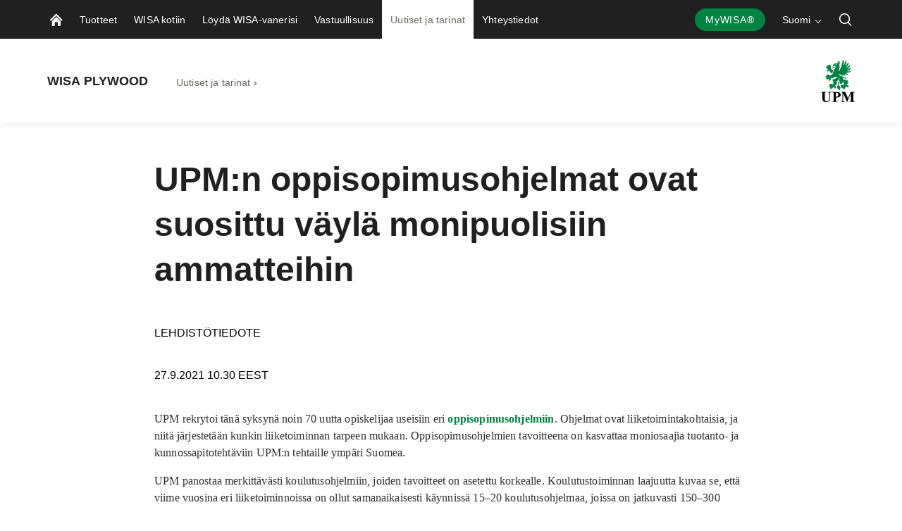

--- FILE ---
content_type: text/javascript
request_url: https://www.wisaplywood.com/static/dist-vite/assets/IconExpand.5A1YvZC3.js
body_size: 17
content:
import{_ as e,C as n}from"./icons.CzkhG-5G.js";import{c as r,o as t,a,m as p}from"./vue.Bp-Nw3lK.js";const c={mixins:[n]};function m(o,s,l,i,V,v){return t(),r("svg",p(o.$props,{xmlns:"http://www.w3.org/2000/svg",viewBox:"0 0 50 50"}),s[0]||(s[0]=[a("path",{stroke:"none",d:"M15.9 3.2V0H0v15.8h3.2V5.5l11.1 11 2.2-2.2-11-11.1zm-1.8 30.4L3.2 44.5V34.2H0V50h15.9v-3.2H5.5l10.9-10.9zM50 0H34.1v3.2h10.4L33.4 14.4l2.2 2.2L46.8 5.5v10.3H50V0zm-3.2 44.5l-11.1-11-2.2 2.2 11 11.1H34.1V50H50V34.2h-3.2z",class:"st0"},null,-1)]),16)}const d=e(c,[["render",m]]);export{d as I};


--- FILE ---
content_type: text/javascript
request_url: https://www.wisaplywood.com/static/dist-vite/assets/forestNavigation.BtkwhMfV.js
body_size: 22959
content:
import{A as V,C as pr,n as de,b as G}from"./api.Dxu2btvx.js";import{w as et,a6 as rt,i as le,a7 as tt,a8 as ot,a9 as nt,aa as at,ab as ne,a5 as Ke}from"./AppNavigation.Dndgl-65.js";import{bI as yr,bJ as br,bK as Ae,bL as $r,bM as Ne,bN as _e,bO as me,bP as he,bQ as De,bR as Cr,bS as xr,bT as Ve,bU as Sr,bV as Fr,bW as kr,bX as Tr,bY as vr,bZ as Mr,b_ as Lr,b$ as Ir,c0 as Ge}from"./index.CcT9GqT7.js";import{c as A}from"./cloneDeep.BOCrSL4B.js";import{c as N,a as st}from"./customChain.Bi1YA83e.js";import{s as W,g as er,h as lt}from"./sumBy.DhBryM9D.js";import{a7 as Ue,a3 as Se,f as rr,ad as Or}from"./vue-router.DkdfjoTw.js";import{o as ct}from"./orderBy.MchQydQe.js";import{f as tr,c as it,z as dt}from"./zip.DZqJIJrP.js";import{u as Er}from"./uniqBy.BXlDwtaU.js";import{S as l,a as d,F as i,T as Ze,C as U,V as j,b as Fe,c as q,P as ke,d as D,M as We,e as qe,G as or,W as Pr,f as zr,g as Br,o as Ar,I as P,p as Ye,r as ut,h as Nr,i as xe,j as _r,k as Re,l as ft,O as gt,m as nr,n as wt,q as mt,s as ht,D as pt,t as yt,u as bt,v as $t,K as Ct,w as xt,x as St,Z as Ft,y as kt,z as Tt,A as vt,B as ar}from"./ol.DKk7-9LP.js";import{c as Mt}from"./compact.CU4PNV0P.js";import{a as ge}from"./find.j1QE7pNH.js";import{m as Lt}from"./max.BC-n4T14.js";import{h as It}from"./vuex.esm-bundler.Dc23bEW4.js";import{s as Xe}from"./sortBy.vzJTU494.js";import{r as sr}from"./round.C328WKdB.js";import{I as Ot}from"./IconExpand.5A1YvZC3.js";import{u as Qe}from"./urlUtils.eDIAp2Wh.js";const Et="/api/forestplanning/silviculturecallforoffer",Pt="/api/forestplanning/cuttingcallforoffer",zt="/api/forestdata/callforoffer";function Bt(r){return window.demoMode?Promise.resolve():V.post(Pt,r)}function At(r){return window.demoMode?Promise.resolve():V.post(Et,r)}function C1(r){return V.get(`${zt}/${r}`).then(e=>e)}function x1(){return G.forestplanningOwnersList()}function S1(r){return G.forestdataPersonelImagesearchCreate(r,{signal:de({key:"personelImageSearch"})})}function F1(r){return G.forestdataForestownercustomershipList({forestOwnerId:r,locale:et})}function k1(){return G.forestplanningOwnersPatchList()}function T1(r){return G.forestplanningOwnersGeometriesList(r)}function v1(r){return G.forestplanningOwnersSpecialfeaturesgeometriesList(r)}function M1(r){return G.forestplanningOwnersCachestatusList(r,{signal:de({key:"status"})})}function L1(r,e=!1){return G.forestplanningOwnersPreheatList(r,{forceUpdate:e},{signal:de({key:"parcels-preheat"})})}function I1(r,e,t=void 0){return pr.request({path:`/api/forestplanning/owners/${r}/${e}`,method:"GET",query:t})}function Nt(r,e,t,o){return pr.request({path:`/api/forestplanning/owners/${r}/${e.path}`,method:"POST",body:t,signal:de({key:o??e.name})})}function O1(r,e,t){return G.forestplanningOwnersStandsearchCreate(r,e,{signal:de({key:t})})}function E1(r){return G.forestplanningOwnersFiltersList(r)}const _t="/api/forestplanning/parcel";function Dt(r){return V.get(`${_t}/${r}`)}const Te="/api/forestdata";function Vt(r){return V.get(`${Te}/valueestimates`,{params:r})}function P1(){return V.get(`${Te}/pricegroupbycuttingtype`)}function z1(){return V.get(`${Te}/pricegroupbydevelopmentclassforspecialcutting`)}function B1(){return V.get(`${Te}/simpletreespecie`)}const Gt=[{id:0,municipalities:[16,18,19,20,46,49,50,51,61,75,77,78,79,81,82,86,90,91,92,97,98,99,102,103,106,108,109,111,142,143,149,153,165,169,171,172,177,178,179,181,182,186,202,211,213,214,224,230,235,245,249,250,257,260,271,275,283,284,285,286,291,297,304,309,316,319,322,398,400,405,410,413,416,418,420,423,426,430,433,434,435,441,442,444,445,476,480,481,484,489,491,500,503,504,505,507,508,529,531,532,536,538,543,560,561,562,576,577,580,581,588,592,593,604,608,609,611,616,619,623,624,631,635,636,638,680,681,684,686,689,694,700,702,704,707,710,734,738,739,740,747,749,753,755,761,768,778,781,783,790,831,833,834,837,838,844,848,850,853,857,858,886,887,892,895,908,915,918,921,922,927,935,936,980,981,992]},{id:1,municipalities:[5,9,10,52,69,71,72,74,140,145,146,151,152,164,167,174,176,204,205,208,216,217,218,226,231,232,233,236,239,244,256,263,265,272,276,280,287,288,300,301,312,317,399,402,403,407,408,421,422,425,436,440,475,483,494,495,499,535,541,545,563,578,584,595,598,599,601,607,625,626,630,678,687,691,729,743,746,748,759,762,765,791,846,849,859,893,905,911,924,925,931,934,946,977,989]},{id:2,municipalities:[139,305,564,615,832,889,47,148,240,320,241,261,273,498,583,854,614,683,698,732,742,751,758,845,851,890,976,105,290,620,697,777,785]}],B=[1],R=[2],X=[4,3],Ut=[{region:0,fertilityClass:2,mainTreeSpecies:R,targetBasal:{12:15.5,13:17,14:18.5,15:19.5,16:21,17:22,18:23,19:23.5,20:24,21:24.5,22:24.5}},{region:0,fertilityClass:3,mainTreeSpecies:R,targetBasal:{12:15.5,13:17,14:17.5,15:18.5,16:19,17:19.5,18:19.5,19:20,20:20,21:20,22:20}},{region:0,fertilityClass:2,mainTreeSpecies:B,targetBasal:{12:15.5,13:17,14:17.5,15:18.5,16:19,17:19.5,18:19.5,19:20,20:20,21:20,22:20}},{region:0,fertilityClass:3,mainTreeSpecies:B,targetBasal:{12:15.5,13:17,14:17.5,15:18.5,16:19,17:19.5,18:19.5,19:20,20:20,21:20,22:20}},{region:0,fertilityClass:4,mainTreeSpecies:B,targetBasal:{12:14,13:15,14:16,15:16.5,16:17,17:17.5,18:17.5,19:17.5,20:18,21:18,22:18}},{region:0,fertilityClass:5,mainTreeSpecies:B,targetBasal:{12:12,13:13,14:14,15:14.5,16:15,17:16,18:16,19:16,20:16}},{region:0,fertilityClass:2,mainTreeSpecies:X,targetBasal:{12:9,13:10,14:11,15:12,16:13,17:13.5,18:14,19:14.5,20:15}},{region:0,fertilityClass:3,mainTreeSpecies:X,targetBasal:{12:9,13:10,14:11,15:12,16:13,17:13.5,18:14,19:14.5,20:15}},{region:1,fertilityClass:2,mainTreeSpecies:R,targetBasal:{12:15,13:16,14:17.5,15:18.5,16:20,17:21,18:22,19:22.5,20:23,21:23.5,22:23.5}},{region:1,fertilityClass:3,mainTreeSpecies:R,targetBasal:{12:14.5,13:15.5,14:16.5,15:17,16:18,17:18.5,18:19,19:19,20:19.5,21:19.5,22:19.5}},{region:1,fertilityClass:3,mainTreeSpecies:B,targetBasal:{12:14.5,13:15.5,14:16.5,15:17,16:18,17:18.5,18:19,19:19,20:19.5,21:19.5,22:19.5}},{region:1,fertilityClass:4,mainTreeSpecies:B,targetBasal:{12:13,13:14,14:15,15:15.5,16:16.5,17:17,18:17.5,19:18,20:20,21:20,22:20}},{region:1,fertilityClass:5,mainTreeSpecies:B,targetBasal:{12:11,13:12,14:12.5,15:13,16:13.5,17:14,18:14.5,19:14.5,20:15}},{region:1,fertilityClass:2,mainTreeSpecies:X,targetBasal:{12:9,13:10,14:11,15:12,16:13,17:13.5,18:14,19:14.5,20:15}},{region:1,fertilityClass:3,mainTreeSpecies:X,targetBasal:{12:9,13:10,14:11,15:12,16:13,17:13.5,18:14,19:14.5,20:15}},{region:2,fertilityClass:2,mainTreeSpecies:R,targetBasal:{10:11,11:13,12:14,13:15,14:16,15:17,16:18,17:19,18:19,19:19,20:19}},{region:2,fertilityClass:3,mainTreeSpecies:R,targetBasal:{10:11,11:12,12:13,13:14,14:15,15:16,16:17,17:17,18:17,19:17,20:18}},{region:2,fertilityClass:3,mainTreeSpecies:B,targetBasal:{10:11,11:12,12:13,13:14,14:15,15:16,16:17,17:17,18:17,19:17,20:18}},{region:2,fertilityClass:4,mainTreeSpecies:B,targetBasal:{10:9,11:11,12:12,13:13,14:14,15:15,16:15,17:15,18:16,19:16,20:16}},{region:2,fertilityClass:5,mainTreeSpecies:B,targetBasal:{10:9,11:9,12:10,13:11,14:12,15:13,16:13,17:13,18:13,19:14,20:14}},{region:2,fertilityClass:2,mainTreeSpecies:X,targetBasal:{12:10,13:11,14:11,15:12,16:13,17:13,18:13}},{region:2,fertilityClass:3,mainTreeSpecies:X,targetBasal:{12:10,13:11,14:11,15:12,16:13,17:13,18:13}}],Qt=[{treeSpecies:B,increase:1,decrease:1.5},{treeSpecies:R,increase:3,decrease:3},{treeSpecies:X,increase:1,decrease:1.5}],A1=["035","043","047","060","062","065","072","076","084","101","105","139","148","150","170","205","240","241","244","247","255","290","292","295","305","318","417","425","436","438","478","494","564","567","578","582","583","603","614","615","617","620","682","697","708","732","736","742","748","751","758","765","766","771","777","785","791","832","841","851","859","889","890","926","940","941","972","973"],N1={energyWood:970},Ht=r=>r===void 0,Dr=r=>["T1","T2",null].includes(r),jt=(r,e)=>W(r,t=>Dr(e)?Number(t.stemCount):Number(t.basalArea)),_1=(r,e,t)=>N(r).map(n=>Number(n[t])*(Dr(e)?Number(n.stemCount):Number(n.basalArea))).sumBy(n=>Number(n)).value()/jt(r,e),Zt=(r,e)=>(r=Number(r),e=Number(e),Ue(r)&&Ue(e)?Math.round(r*e*100)/100:null),pe=(r,e,t=1)=>{const o=N(r).map(e).sumBy(n=>Zt(n,t)).value();return Ue(o)?Math.round(o*100)/100:null},Wt=(r,e=0)=>{const t=Math.pow(10,e),o=Math.round(r*t)/t;return isNaN(o)?null:o},qt=(r,e,t)=>{const o=Gt.find(n=>n.municipalities.includes(parseInt(r)));return Ut.find(n=>o&&o.id===n.region&&parseInt(e)===n.fertilityClass&&n.mainTreeSpecies.includes(parseInt(t)))},Yt=({municipalityNumber:r,fertilityClass:e,mainTreeSpecies:t,cuttingType:o,treeStratums:n})=>{var w;const a=n.some(({type:g})=>g==="2")?"2":"1",s=n.filter(({type:g})=>g===a),c=n.filter(({storey:g,type:u,treeSpecies:f})=>g==="1"&&u===a&&f===t);if(s.length<=0||parseInt(t)>4&&!["5","8"].includes(o))return null;if(o==="2"||o==="3"){const u=Qt.find(C=>C.treeSpecies.includes(parseInt(t))),f=Number((w=c[0])==null?void 0:w.meanHeight)||0,m=qt(r,e,t);if(!f||!m)return null;const p=f+(u?u.increase:0),y=pe(s,"basalArea")??0;let h=m.targetBasal[Math.round(p)];if(Ht(h)){const C=N(m.targetBasal).keys().map(_=>parseInt(_)).sortBy().value();h=C[0]>Math.round(p)?m.targetBasal[C[0]]:m.targetBasal[C[C.length-1]]}const E=(y-h>1?y-h:1)*(p-(u?u.decrease:0))*.5;return isNaN(E)?null:E}else return o==="5"?(pe(s,"volume")??0)*.97:o==="8"?(pe(s,"volume")??0)*.85:null},lr=r=>r?["3","4"].includes(r)?"3":["6","7"].includes(r)?"6":r:null,Rt=({treeStratums:r,volume:e,standArea:t,valueEstimates:o,cuttingType:n,priceGroupByCuttingType:a,simpleTreeSpecie:s})=>{const c=r.some(({type:f})=>f==="2")?"2":"1",w=r.filter(({type:f})=>f===c),g=pe(w,"basalArea")??1;let u=N(w).map(f=>{const m=f.sawLogPercent?Number(f.sawLogPercent)/100:0,p=Number(f==null?void 0:f.basalArea);return[{treeSpecies:lr((f==null?void 0:f.treeSpecies)??null),stemType:"1",assortmentVolume:m*e*(p/g),assortmentVolumeByStandArea:m*e*(p/g)*Number(t)},{treeSpecies:lr((f==null?void 0:f.treeSpecies)??null),stemType:"5",assortmentVolume:(1-m)*e*(p/g),assortmentVolumeByStandArea:(1-m)*e*(p/g)*Number(t)}]}).flatten().value();return o&&(u=eo(u,o,n,a,s)),u},D1=r=>{var t;const e=[];return(t=r.callForOfferWorkingSites)==null||t.forEach(o=>{o.stands&&e.push(...o.stands)}),e.reduce((o,n)=>{var s;const a=(s=n.operations)==null?void 0:s.map(c=>{var g,u,f,m,p,y,h;const w={standId:n.id,standNumber:(g=n.standBasicData)==null?void 0:g.standNumber,standNumberExtension:(u=n.standBasicData)==null?void 0:u.standNumberExtension,standArea:(f=n.standBasicData)==null?void 0:f.area,cuttingType:c.operationType,proposalYear:(m=c.proposalData)==null?void 0:m.proposalYear,assortments:Xt(((p=c.cutting)==null?void 0:p.assortments)??[],((y=n.standBasicData)==null?void 0:y.area)??0),developmentClass:(h=n.standBasicData)==null?void 0:h.developmentClass};return w.volume=W(w.assortments,"assortmentVolume"),w.volumeByStandArea=W(w.assortments,"assortmentVolumeByStandArea"),w});return o.push(...a??[]),o},[])},Xt=(r,e)=>N(r).filter(t=>{var o,n;return(((o=t==null?void 0:t.stemType)==null?void 0:o.toString())==="1"||((n=t==null?void 0:t.stemType)==null?void 0:n.toString())==="5")&&Number(t.assortmentVolume)>0}).map(t=>({assortmentVolume:Number(t.assortmentVolume),assortmentVolumeByStandArea:Number(t.assortmentVolume)*Number(e),stemType:t.stemType,treeSpecies:t.treeSpecies})).value(),V1=r=>r!=null&&r.length?N(r).groupBy("cuttingType").map(e=>({type:e[0].cuttingType,area:W(e,o=>Number(o.standArea)||0),stands:e.map(o=>`${o.standNumber}.${o.standNumberExtension}`).join(", ")})).value():[],G1=r=>r!=null&&r.length?N(r).groupBy("cuttingType").map(e=>({value:e[0].cuttingType,id:e[0].cuttingType,developmentClass:e[0].developmentClass})).value():[],Jt=r=>r!=null&&r.length?N(r).groupBy("priceGroup").map(e=>({value:e[0].priceGroup,id:e[0].priceGroup})).value():[],Kt=r=>r!=null&&r.length?N(r).map(e=>{var t;return(t=e.assortments)==null?void 0:t.map(o=>({cuttingType:e.cuttingType,priceGroup:e.priceGroup,...o}))}).flatten().groupBy("stemType").map(e=>N(e).groupBy("treeSpecies").map(t=>({stemType:e[0].stemType,treeSpecies:t[0].treeSpecies,assortmentVolumesByPriceGroups:Jt(r).map(o=>({id:o.id,priceGroup:o,volume:W(t,n=>o.id===n.priceGroup?n.assortmentVolumeByStandArea:0)}))})).value()).flatten().orderBy("priceGroup","asc").value():[],U1=r=>W(r.assortmentVolumesByPriceGroups,e=>Number(e.volume)||0),Q1=(r,e)=>W(Kt(e),t=>W(t.assortmentVolumesByPriceGroups,o=>r===o.id&&Number(o.volume)||0)),eo=(r,e,t,o,n)=>r.map(a=>{let s=e.filter(c=>{const w=a!=null&&a.treeSpecies?n[a.treeSpecies]:a.treeSpecies;return c.stemType===a.stemType&&c.treeSpecie===w&&c.priceGroup===(t?o[t]:"0")});return s=ct(s,["year","week"],["desc","desc"]),a.valueEstimates=s[0],a}),ro=({assortments:r})=>{const e=r==null?void 0:r.reduce((t,{valueEstimates:o,assortmentVolumeByStandArea:n})=>o?t+=(Wt(n,0)??0)*Number(o.amount):t,0);return Math.floor(e/50)*50},H1=(r,e,t,o)=>{if(e&&r+""=="9"){const n=o[e.toLowerCase()];return n||"2"}return t[r]},x=new rt("cartStorage"),cr=r=>{const e=(x==null?void 0:x.getVal(r))??{};return(e==null?void 0:e.cart)??[]},to=(r,e)=>{const t=(x==null?void 0:x.getVal(r))??{},o=e.map(({estate:n,stand:a,operation:s})=>({parcelId:n.parcelId,standId:a.id,operationId:s.id}));t.cart=o,x==null||x.setVal(r,t)},oo=(r,{operationIds:e,standIds:t,parcelIds:o})=>{var s;const n=(x==null?void 0:x.getVal(r))??{};if(!((s=n==null?void 0:n.cart)!=null&&s.length))return;const a=n.cart.filter(({parcelId:c,standId:w,operationId:g})=>{const u=e&&e.includes(g),f=t&&t.includes(w),m=o&&o.includes(c);return!(u||f||m)});n.cart=a,x==null||x.setVal(r,n)},no=r=>{const e=(x==null?void 0:x.getVal(r))??{};return(e==null?void 0:e.comments)??[]},ao=(r,e)=>{const t=(x==null?void 0:x.getVal(r))??{};t.comments=e,x==null||x.setVal(r,t)},so=r=>{const e={};return r.forEach(({parcelId:t,standId:o})=>{t in e||(e[t]={stands:[]}),e[t].stands.includes(o)||e[t].stands.push(o)}),Object.entries(e).map(([t,o])=>({parcelId:t,stands:o.stands}))},ir=({comment:r,hasForestFoundationFee:e,hasFinancialService:t,$t:o})=>{let n=r?r.comment:"";return e&&(n=n.length>1?`${n}

${o("/MetsaMyForest/Cart/ForestFoundationFee")}`:o("/MetsaMyForest/Cart/ForestFoundationFee")),t&&(n=n.length>1?`${n}

${o("/MetsaMyForest/Cart/WoodTradeFinancialService")}`:o("/MetsaMyForest/Cart/WoodTradeFinancialService")),n},dr=({offers:r,comment:e,forestOwnerId:t})=>{var n;return{comment:e,forestOwnerId:t,offers:(n=A(r))==null?void 0:n.map(({operation:a,stand:s,estate:c})=>{const w=a.assortments.reduce((y,{assortmentVolume:h})=>y+parseInt(h),0),g=a.assortments.reduce((y,{assortmentVolume:h})=>y+parseFloat(h)*parseFloat(a.area),0),u=s.standNumber,f=s.standNumberExtension,m=a.area,p=a.operationType;return a.assortments=a.assortments.map(y=>({...y,assortmentVolumeByStandArea:parseFloat(y.assortmentVolume)*parseFloat(a.area),treeSpecie:y.treeSpecies})),{...a,parcelId:c.parcelId,parcelName:c.name,standId:s.id,volume:w,volumeByStandArea:g,standNumber:u,standNumberExtension:f,standArea:m.toString(),cuttingType:p}})}},ce="custom-operation",lo=(r,e,t,o,n,a)=>{const s=co(t);if(!(s!=null&&s.year)||!(s!=null&&s.type))return;const c=fo({municipalityNumber:r.municipalityNumber,operation:s,stand:e,valueEstimates:o,priceGroupByCuttingType:n,simpleTreeSpecie:a});return c.id=t,{estate:io(r),stand:uo(e),operation:c,valueEstimate:ro(c),costEstimate:0}},j1=(r,e,t,o)=>`${ce}-${r}-${e}-${t}-${o}`,co=r=>{if(!r.includes(ce))return;const e=r.replace(`${ce}-`,"").split("-");if(!(e!=null&&e.length))return;const t=(e==null?void 0:e.length)-1;return{year:e[t-1],type:e[t]}},io=({name:r,realEstateName:e,id:t,parcelId:o,parcelNumber:n,municipalityName:a,municipalityNumber:s})=>({name:r??e,realEstateId:t,parcelId:o,parcelNumber:n,municipalityName:a,municipalityNumber:s}),uo=({area:r,id:e,standNumber:t,standNumberExtension:o})=>({area:r??0,id:e,standNumber:t,standNumberExtension:o}),fo=({municipalityNumber:r,stand:e,operation:t,valueEstimates:o,priceGroupByCuttingType:n,simpleTreeSpecie:a})=>{const{fertilityClass:s,mainTreeSpecies:c,treeStratums:w,area:g}=e,{type:u,year:f}=t,m=Yt({cuttingType:u,municipalityNumber:r,fertilityClass:s,mainTreeSpecies:c,treeStratums:w});return{completionDate:null,assortments:Rt({volume:m||0,standArea:g,cuttingType:u,treeStratums:w,valueEstimates:o,priceGroupByCuttingType:n,simpleTreeSpecie:a}),otherAssortments:[],hasCutting:!0,hasSilviCulture:!1,isCompleted:!1,isProposal:!0,mainType:"1",operationInfo:null,operationStatus:"1",operationType:u,proposalType:"0",proposalYear:f,area:g}};let ve;const go={addToCart({commit:r,dispatch:e,getters:t,rootGetters:o},{id:n,item:a,$t:s,silent:c}){if(e("removeOrphanComments"),t.cartContains(n))console.log("Already in cart",a);else{const w=o["forestOwners/currentOwnerId"];r(Fr,{...a,forestOwnerId:w}),e("updateCartStorage"),nt({forestOperationContainer:a}),a.comment&&a.comment.length>0&&e("addComment",{id:a.estate.municipalityNumber,parcelIds:[a.estate.parcelId],comment:a.comment,useConcat:!0});const g=a.operation.hasCutting?s(`CuttingTypeType.${a.operation.operationType}`):s(`SilvicultureTypeType.${a.operation.operationType}`);c||e("addNotification",{type:"success",message:s("/MetsaMyForest/AddedToCallForOffer",{cuttingType:g,standNumber:a.stand.standNumber+"."+a.stand.standNumberExtension})},{root:!0})}},addComment({commit:r,dispatch:e},{comment:t,id:o,parcelIds:n,useConcat:a}){r(Sr,{comment:t,id:o,parcelIds:n,useConcat:a??!1}),e("updateCartStorageComments")},removeComments({commit:r,dispatch:e}){r(Ve),e("updateCartStorageComments")},removeOrphanComments({getters:r,commit:e,dispatch:t}){const o=r.operationsByCurrentOwner.reduce((s,{estate:c})=>s.add(c.municipalityNumber),new Set),a=[...r.commentsByCurrentOwner.reduce((s,{id:c})=>s.add(c),new Set)].filter(s=>!o.has(s));a.length&&(e(Ve,a),t("updateCartStorageComments"))},setForestFoundationFee({commit:r},{forestFoundationFee:e}){r(me,{forestFoundationFee:e})},setFinancialService({commit:r},{financialService:e}){r(he,{financialService:e})},removeFromCart({commit:r,dispatch:e},{id:t,item:o,$t:n,silent:a}){r(xr,t),e("updateCartStorage"),e("removeOrphanComments");const s=o.operation.hasCutting?n(`CuttingTypeType.${o.operation.operationType}`):n(`SilvicultureTypeType.${o.operation.operationType}`);ot({forestOperationContainer:o}),a||e("addNotification",{type:"success",message:n("/MetsaMyForest/RemovedFromCallForOffer",{cuttingType:s,standNumber:o.stand.standNumber+"."+o.stand.standNumberExtension})},{root:!0})},clearCart({commit:r,dispatch:e}){r(Cr),e("updateCartStorage"),e("updateCartStorageComments")},handleOffer({dispatch:r,getters:e},{operationData:t,currentOwner:o,$t:n}){const a=t.filter(({operation:f})=>f.hasSilviCulture),s=t.filter(({operation:f})=>f.hasCutting),c=o,w=e.forestFoundationFee,g=e.financialService,u=e.comments;if(tt({callForOfferItems:e.operationsByCurrentOwner}),a&&a.length>0){const f=er(a,({estate:m})=>m.parcelId);tr(f,m=>{const p=ir({comment:u.find(({id:b})=>b===m[0].estate.municipalityNumber),hasForestFoundationFee:!1,hasFinancialService:!1,$t:n}),y=dr({offers:m,comment:p,forestOwnerId:c}),h={forestOwnerId:c,parcelId:m[0].estate.parcelId,parcelIdsOfOffer:m.map(({estate:b})=>b.parcelId),hasCutting:!1,hasSilviCulture:!0};r("sendSilviCultureOffer",{payload:y,sendingInfo:h,$t:n})})}if(s&&s.length>0){const f=er(s,({estate:m})=>m.municipalityNumber);tr(f,m=>{const p=ir({comment:u.find(({id:b})=>b===m[0].estate.municipalityNumber),hasForestFoundationFee:w,hasFinancialService:g,$t:n}),y=dr({offers:m,comment:p,forestOwnerId:c}),h={forestOwnerId:c,parcelId:m[0].estate.parcelId,parcelIdsOfOffer:m.map(({estate:b})=>b.parcelId),hasCutting:!0,hasSilviCulture:!1};r("sendCuttingOffer",{payload:y,sendingInfo:h,$t:n})})}},sendCuttingOffer({commit:r,dispatch:e,getters:t,rootGetters:o},{payload:n,sendingInfo:a,$t:s}){r(Ne,{sendingInfo:a}),Bt(n).then(()=>{if(r(_e,{sendingInfo:a}),e("updateCartStorage",a.forestOwnerId),!t.cartSending){e("addNotification",{type:"success",message:s("/MetsaMyForest/Cart/SendingSuccess")},{root:!0}),e("removeComments"),r(me,{forestFoundationFee:!1}),r(he,{financialService:!1});const c=o["forestOwners/currentOwnerId"];window.demoMode||setTimeout(()=>{e("forestBusiness/fetch",c,{root:!0})},5e3)}if(window.demoMode&&n&&n.offers){const c=o["forestOwners/currentPurchaserRepresentativePerson"];e("forestBusiness/generateDemoCallForOffer",{responsibleName:(c==null?void 0:c.wholeName)??`${c.firstName} ${c.lastName}`,payload:n},{root:!0})}}).catch(c=>{r(De,{sendingInfo:a}),e("addNotification",{type:"error",message:s("/MetsaMyForest/Cart/SendingErrorCutting"),timeout:12e4},{root:!0}),console.log("Cart sending error",c)})},sendSilviCultureOffer({commit:r,dispatch:e,getters:t,rootGetters:o},{payload:n,sendingInfo:a,$t:s}){r(Ne,{sendingInfo:a}),At(n).then(()=>{if(r(_e,{sendingInfo:a}),e("updateCartStorage",a.forestOwnerId),!t.cartSending){e("addNotification",{type:"success",message:s("/MetsaMyForest/Cart/SendingSuccess")},{root:!0}),e("removeComments"),r(me,{forestFoundationFee:!1}),r(he,{financialService:!1});const c=o["forestOwners/currentOwnerId"];window.demoMode||setTimeout(()=>{e("forestBusiness/fetch",c,{root:!0})},5e3)}}).catch(c=>{r(De,{sendingInfo:a}),e("addNotification",{type:"error",message:s("/MetsaMyForest/Cart/SendingErrorSilviculture"),timeout:12e4},{root:!0}),console.log("Cart sending error",c)})},toggleShoppingCartSidePanel({commit:r},{isOpen:e}){r($r,{isOpen:e})},updateCartStorage({getters:r,rootGetters:e},t=null){t||(t=e["forestOwners/currentOwnerId"]),to(t,r.operationsByCurrentOwner)},updateCartStorageComments({getters:r,rootGetters:e}){const t=e["forestOwners/currentOwnerId"];ao(t,r.commentsByCurrentOwner)},async initializeCart({getters:r,commit:e,dispatch:t,rootGetters:o}){t("setCartInitialization",!0);const n=o["forestOwners/currentOwnerId"],a=cr(n);if(!a.length)return t("setCartInitialization",!1);const s=r.operationIdsByCurrentOwner,c=a.filter(({operationId:u})=>!u.includes(ce)&&!s.includes(u));if(!(c!=null&&c.length))return t("setCartInitialization",!1);const w=so(c),g=c.map(({operationId:u})=>u);try{const{data:u}=await Nt(n,{path:"operations",name:"operations"},w,"fetchOperationsForCart"),f=u==null?void 0:u.currentOperations;if(!f)throw new Error("No available operations in response.");const m=f.filter(({operation:h})=>!s.includes(h.id)&&g.includes(h.id)).map(h=>({...h,forestOwnerId:n})),p=f.map(({operation:h})=>h.id),y=g.filter(h=>!p.includes(h));y.length&&oo(n,{operationIds:y}),e(Ae,{operationsNotInCart:m})}catch(u){t("addNotification",{type:"error",message:le.t("/MetsaMyForest/CartStorageDataError")},{root:!0}),console.error("Updating cart from storage failed:",u.message)}t("setCartInitialization",!1)},async initializeCustomOperations({commit:r,getters:e,dispatch:t,rootGetters:o}){var y;t("setCartInitialization",!0);const n=o["forestOwners/currentOwnerId"],a=cr(n);if(!a.length)return t("setCartInitialization",!1);const s=a.filter(({operationId:h})=>h.includes(ce)&&!e.operationIdsByCurrentOwner.includes(h));if(!(s!=null&&s.length))return t("setCartInitialization",!1);const c=o["forestValueEstimates/priceGroupByCuttingType"],w=o["forestValueEstimates/simpleTreeSpecie"],g=s.reduce((h,{parcelId:b})=>h.add(b),new Set),u=(y=await Promise.all([...g].map(async h=>{let b=o["forestParcel/getParcel"](h);if(!b)try{if(b=await Dt(h),!b)throw new Error(`No parcel was found with id: ${h}`);t("forestParcel/addParcel",{parcel:b},{root:!0})}catch({message:E}){t("addNotification",{type:"error",message:le.t("/MetsaMyForest/CartStorageDataError")},{root:!0}),console.error("Something went wrong getting the parcel data:",E)}return b})))==null?void 0:y.filter(h=>h);if(!(u!=null&&u.length))return t("setCartInitialization",!1);const m=await[...u.reduce((h,{estate:b})=>h.add(b.priceRegion),new Set)].reduce(async(h,b)=>{let E=o["forestValueEstimates/valueEstimates"][b];if(!(E!=null&&E.length))try{const C=await Vt({priceRegion:b}),_=C==null?void 0:C.valueEstimates;if(!(_!=null&&_.length)){const K=new Error(`Value estimate response was empty for priceregion: ${b}`);throw t("forestValueEstimates/createError",{priceRegion:b,err:K,message:le.t("/MetsaMyForest/CartStorageDataError")},{root:!0}),K}E=_;const{currentWeek:ue,currentYear:fe}=C;t("forestValueEstimates/addValueEstimate",{priceRegion:b,valueEstimates:E,currentWeek:ue,currentYear:fe},{root:!0})}catch({message:C}){console.error("Something went wrong getting the value estimates:",C)}return h.set(b,E),h},new Map);for(const[h,b]of m.entries())b||m.delete(h);if(!(m!=null&&m.size))return t("setCartInitialization",!1);const p=s.map(({parcelId:h,standId:b,operationId:E})=>{const{estate:C,stands:_}=(u==null?void 0:u.find(K=>K.parcelId===h))??{};if(!C)return console.error("Could not find parcel with id: ",h);const ue=_==null?void 0:_.find(({id:K})=>K===b);if(!ue)return console.error("Could not find stand with id: ",b);const fe=m.get(C==null?void 0:C.priceRegion);return fe?lo(C,ue,E,fe,c,w):console.error("Could not find value estimates for region: ",C==null?void 0:C.priceRegion)}).filter(h=>h).map(h=>({...h,forestOwnerId:n}));r(Ae,{operationsNotInCart:p}),t("setCartInitialization",!1)},initializeComments({commit:r,rootGetters:e}){const t=e["forestOwners/currentOwnerId"],o=no(t);o!=null&&o.length&&r(br,{comments:o})},setCartInitialization({commit:r,dispatch:e},t){t?(clearTimeout(ve),ve=setTimeout(()=>e("setCartInitialization",!1),1e4)):clearTimeout(ve),r(yr,{isInitializing:t})}},wo={cart:r=>r.cart,operationsEstates:r=>Er(r.cart.map(({estate:e})=>({name:e.name,parcelId:e.parcelId})),"name"),operationsByCurrentOwner:(r,e,t,o)=>{const a=(o["forestPlanning/parcelsByCurrentOwner"]??[]).map(({parcelId:s})=>s);return e.cart.filter(({estate:s})=>a.includes(s.parcelId))},operationIdsByCurrentOwner:(r,e)=>{var t;return((t=e.operationsByCurrentOwner)==null?void 0:t.map(({operation:o})=>o.id))??[]},commentsByCurrentOwner:(r,e,t,o)=>{const a=(o["forestPlanning/parcelsByCurrentOwner"]??[]).map(({municipalityNumber:s})=>s);return e.comments.filter(({id:s})=>a.includes(s))},operationsByParcelId:r=>e=>r.cart.filter(({estate:t})=>t.parcelId===e),comments:r=>r.comments,cartContains:r=>e=>r.cart.some(({operation:t})=>t.id===e),cartSending:r=>r.sending.length>0,forestFoundationFee:r=>r.forestFoundationFee,financialService:r=>r.financialService,isCartSidePanelOpen:r=>r.isCartSidePanelOpen,isInitialized:r=>r.isInitialized},mo={cart:[],comments:[],forestFoundationFee:!1,financialService:!1,sending:[],isCartSidePanelOpen:!1,isInitialized:!1},ho="/api/mapdata/terrain/capabilities",po="/api/mapdata/property/borders";function yo(){return V.get(ho)}function bo(r){return V.get(`${po}?realEstateId=${r}`)}const Z1={1:[211,35,59],2:[58,133,81],3:[243,198,51],4:[243,198,51],8:[194,225,211],10:[194,225,211],11:[194,225,211],12:[194,225,211],14:[194,225,211],16:[194,225,211],30:[194,225,211],22:[194,225,211],23:[194,225,211],19:[194,225,211],29:[244,159,78],28:[244,159,78],7:[244,159,78],27:[244,159,78],9:[244,159,78],13:[244,159,78],17:[244,159,78],18:[244,159,78],20:[244,159,78],21:[244,159,78],24:[244,159,78],25:[244,159,78],26:[244,159,78],15:[244,159,78],5:[244,159,78],6:[244,159,78],pine:[211,35,59],spruce:[58,133,81],birch:[243,198,51],otherConiferous:[194,225,211],otherDeciduous:[244,159,78],other:[127,127,127]},S={"05":[114,36,153],"02":[243,198,51],A0:[143,194,167],ER:[201,105,47],S0:[202,233,131],T1:[154,212,14],T2:[126,128,14],Y1:[58,133,81],"04":[218,199,228],"03":[237,160,83],other:[127,127,127]},F={1:[211,35,59],2:[58,133,81],3:[243,198,51],4:[243,198,51],8:[194,225,211],10:[194,225,211],11:[194,225,211],12:[194,225,211],14:[194,225,211],16:[194,225,211],30:[194,225,211],22:[194,225,211],23:[194,225,211],19:[194,225,211],29:[244,159,78],28:[244,159,78],7:[244,159,78],27:[244,159,78],9:[244,159,78],13:[244,159,78],17:[244,159,78],18:[244,159,78],20:[244,159,78],21:[244,159,78],24:[244,159,78],25:[244,159,78],26:[244,159,78],15:[244,159,78],5:[244,159,78],6:[244,159,78],pine:[211,35,59],spruce:[58,133,81],birch:[243,198,51],otherConiferous:[194,225,211],otherDeciduous:[244,159,78],other:[127,127,127]},W1={1:[221,41,30],2:[222,60,40],4:[69,156,217],5:[255,212,0],6:[157,10,125],7:[107,60,37],11:[127,127,127],3:[194,225,211],8:[194,225,211],9:[194,225,211],10:[194,225,211],0:[194,225,211],other:[127,127,127]},k={volume0to50:[255,198,30],volume50to100:[230,243,236],volume100to150:[191,225,211],volume150to200:[127,195,168],volume200to250:[66,166,126],volume250to300:[0,135,81],volume300:[1,81,49],other:[127,127,127]},T={age0to20:[191,219,231],age21to40:[128,183,206],age41to60:[66,149,182],age61to80:[3,113,159],age81to100:[188,143,204],age101to120:[156,87,179],age121to140:[122,30,153],age141:[90,20,115],other:[127,127,127]},v={1:[0,135,81],2:[191,225,211],3:[234,234,234],4:[51,51,51],5:[127,127,127],6:[127,127,127],7:[127,127,127],8:[127,127,127],other:[127,127,127]},M={Moor1:[4,66,34],Moor2:[0,131,66],Moor3:[157,210,124],Moor4:[229,235,154],Moor5:[190,205,2],Moor6:[255,212,0],Moor7:[250,158,13],Moor8:[209,46,38],Peat1:[0,163,224],Peat2:[1,119,193],Peat3:[157,10,125],Peat4:[218,126,193],Peat5:[248,214,237],Peat6:[255,205,122],Peat7:[255,212,0],Peat8:[255,234,107],other:[255,255,255]},L={1:[82,160,12],2:[173,226,140],0:[254,203,123],other:[254,203,123]},$={1:[221,41,30],2:[222,60,40],4:[69,156,217],5:[255,212,0],6:[157,10,125],7:[107,60,37],other:[127,127,127]},I={1:[0,163,224],2:[245,166,35],3:[107,187,94],other:[255,255,255]},O={1:[204,174,140],2:[117,76,34],3:[222,199,228],4:[162,168,180],5:[69,82,105],6:[255,83,196],other:[255,255,255]},$o={game:[255,213,0],deadwood:[107,187,94],"deciduous-trees":[0,131,66],aspen:[0,210,207],"uneven-aged":[0,163,224],ridge:[255,115,51],burn:[185,26,0],species:[0,69,144],hardwood:[195,133,82],grove:[0,67,0],recreational:[255,74,158],other:[238,237,232]},Vr={"fsc-restrictions":[228,32,0],"fsc-nature-class":[245,199,1],other:[180,179,179]},Co={"cutting-group-1":[0,163,224],"cutting-group-2":[245,166,35],"cutting-group-3":[107,187,94],"silviculture-group-1":[204,174,140],"silviculture-group-2":[117,76,34],"silviculture-group-3":[222,199,228],"silviculture-group-4":[162,168,180],"silviculture-group-5":[69,82,105],"silviculture-group-6":[255,83,196],other:[180,179,179]},ee={"in-cart":[102,102,102,.9]},xo=["age0to20","age21to40","age41to60","age61to80","age81to100","age101to120","age121to140","age141","other"],So=xo.reduce((r,e)=>{const t=e==="other";return r[e]={},r[e].light={active:new l({fill:new i({color:`rgba(${T[e][0]}, ${T[e][1]}, ${T[e][2]}, ${t?0:.8})`}),stroke:new d({color:"rgba(157, 10, 125, 1)"}),zIndex:1e3}),selected:new l({fill:new i({color:`rgba(${T[e][0]}, ${T[e][1]}, ${T[e][2]}, ${t?0:.9})`}),stroke:new d({color:"rgba(157, 10, 125, 1)"}),zIndex:1001}),hover:new l({fill:new i({color:`rgba(${T[e][0]}, ${T[e][1]}, ${T[e][2]}, ${t?0:.95})`}),stroke:new d({color:"rgba(157, 10, 125, 1)"}),zIndex:1002})},r[e].dark={active:new l({fill:new i({color:`rgba(${T[e][0]}, ${T[e][1]}, ${T[e][2]}, ${t?0:.8})`}),stroke:new d({color:"rgba(157, 10, 125, 1)"}),zIndex:1e3}),selected:new l({fill:new i({color:`rgba(${T[e][0]}, ${T[e][1]}, ${T[e][2]}, ${t?0:.9})`}),stroke:new d({color:"rgba(157, 10, 125, 1)"}),zIndex:1001}),hover:new l({fill:new i({color:`rgba(${T[e][0]}, ${T[e][1]}, ${T[e][2]}, ${t?0:.95})`}),stroke:new d({color:"rgba(157, 10, 125, 1)"}),zIndex:1002})},r},{}),Fo={name:"age",modes:So},ko=["1","2","3","other"],To=ko.reduce((r,e)=>{const t=e==="other";return r[e]={},r[e].light={active:new l({fill:new i({color:`rgba(${I[e][0]}, ${I[e][1]}, ${I[e][2]}, ${t?0:.8})`}),stroke:new d({color:"rgba(157, 10, 125, 1)"}),zIndex:1e3}),selected:new l({fill:new i({color:`rgba(${I[e][0]}, ${I[e][1]}, ${I[e][2]}, ${t?0:.9})`}),stroke:new d({color:"rgba(157, 10, 125, 1)"}),zIndex:1001}),hover:new l({fill:new i({color:`rgba(${I[e][0]}, ${I[e][1]}, ${I[e][2]}, ${t?0:.95})`}),stroke:new d({color:"rgba(157, 10, 125, 1)"}),zIndex:1002})},r[e].dark={active:new l({fill:new i({color:`rgba(${I[e][0]}, ${I[e][1]}, ${I[e][2]}, ${t?0:.8})`}),stroke:new d({color:"rgba(255, 255, 255, 0.8)"}),zIndex:1e3}),selected:new l({fill:new i({color:`rgba(${I[e][0]}, ${I[e][1]}, ${I[e][2]}, ${t?0:.9})`}),stroke:new d({color:"rgba(255, 255, 255, 0.8)"}),zIndex:1001}),hover:new l({fill:new i({color:`rgba(${I[e][0]}, ${I[e][1]}, ${I[e][2]}, ${t?0:.95})`}),stroke:new d({color:"rgba(255, 255, 255, 0.8)"}),zIndex:1002})},r},{}),vo={name:"cuttings",modes:To},He={name:"default",modes:{basic:{dark:{active:new l({fill:new i({color:"rgba(55, 134, 70, 0)"}),stroke:new d({color:"rgba(255, 255, 255, 0.8)"}),zIndex:1e3}),selected:new l({fill:new i({color:"rgba(0, 163, 224, 0.6)"}),stroke:new d({color:"rgba(255, 255, 255, 0.8)"})}),hover:new l({fill:new i({color:"rgba(0, 163, 224, 0.2)"}),stroke:new d({color:"rgba(255, 255, 255, 0.8)"})})},light:{active:new l({fill:new i({color:"rgba(55, 134, 70, 0)"}),stroke:new d({color:"rgba(157, 10, 125, 1)"}),zIndex:1e3}),selected:new l({fill:new i({color:"rgba(0, 163, 224, 0.6)"}),stroke:new d({color:"rgba(157, 10, 125, 1)"})}),hover:new l({fill:new i({color:"rgba(0, 163, 224, 0.2)"}),stroke:new d({color:"rgba(157, 10, 125, 1)"})})}}}},Mo=["05","02","A0","ER","S0","T1","T2","Y1","04","03","other"],Lo=Mo.reduce((r,e)=>{const t=e==="other";return r[e]={},r[e].light={active:new l({fill:new i({color:`rgba(${S[e][0]}, ${S[e][1]}, ${S[e][2]}, ${t?0:.8})`}),stroke:new d({color:"rgba(157, 10, 125, 1)"}),zIndex:1e3}),selected:new l({fill:new i({color:`rgba(${S[e][0]}, ${S[e][1]}, ${S[e][2]}, ${t?0:.9})`}),stroke:new d({color:"rgba(157, 10, 125, 1)"}),zIndex:1001}),hover:new l({fill:new i({color:`rgba(${S[e][0]}, ${S[e][1]}, ${S[e][2]}, ${t?0:.95})`}),stroke:new d({color:"rgba(157, 10, 125, 1)"}),zIndex:1002})},r[e].dark={active:new l({fill:new i({color:`rgba(${S[e][0]}, ${S[e][1]}, ${S[e][2]}, ${t?0:.8})`}),stroke:new d({color:"rgba(157, 10, 125, 1)"}),zIndex:1e3}),selected:new l({fill:new i({color:`rgba(${S[e][0]}, ${S[e][1]}, ${S[e][2]}, ${t?0:.9})`}),stroke:new d({color:"rgba(157, 10, 125, 1)"}),zIndex:1001}),hover:new l({fill:new i({color:`rgba(${S[e][0]}, ${S[e][1]}, ${S[e][2]}, ${t?0:.95})`}),stroke:new d({color:"rgba(157, 10, 125, 1)"}),zIndex:1002})},r},{}),Io={name:"developmentClass",modes:Lo},Oo=["Peat1","Peat2","Peat3","Peat4","Peat5","Peat6","Peat7","Peat8","Moor1","Moor2","Moor3","Moor4","Moor5","Moor6","Moor7","Moor8","other"],Eo=Oo.reduce((r,e)=>{const t=e==="other";return r[e]={},r[e].light={active:new l({fill:new i({color:`rgba(${M[e][0]}, ${M[e][1]}, ${M[e][2]}, ${t?0:.8})`}),stroke:new d({color:"rgba(157, 10, 125, 1)"}),zIndex:1e3}),selected:new l({fill:new i({color:`rgba(${M[e][0]}, ${M[e][1]}, ${M[e][2]}, ${t?0:.9})`}),stroke:new d({color:"rgba(157, 10, 125, 1)"}),zIndex:1001}),hover:new l({fill:new i({color:`rgba(${M[e][0]}, ${M[e][1]}, ${M[e][2]}, ${t?0:.95})`}),stroke:new d({color:"rgba(157, 10, 125, 1)"}),zIndex:1002})},r[e].dark={active:new l({fill:new i({color:`rgba(${M[e][0]}, ${M[e][1]}, ${M[e][2]}, ${t?0:.8})`}),stroke:new d({color:"rgba(157, 10, 125, 1)"}),zIndex:1e3}),selected:new l({fill:new i({color:`rgba(${M[e][0]}, ${M[e][1]}, ${M[e][2]}, ${t?0:.9})`}),stroke:new d({color:"rgba(157, 10, 125, 1)"}),zIndex:1001}),hover:new l({fill:new i({color:`rgba(${M[e][0]}, ${M[e][1]}, ${M[e][2]}, ${t?0:.95})`}),stroke:new d({color:"rgba(157, 10, 125, 1)"}),zIndex:1002})},r},{}),Po={name:"fertilityClass",modes:Eo},zo=["0","1","2","other"],Bo=zo.reduce((r,e)=>(r[e]={},r[e].light={active:new l({fill:new i({color:`rgba(${L[e][0]}, ${L[e][1]}, ${L[e][2]}, ${.8})`}),stroke:new d({color:"rgba(157, 10, 125, 1)"}),zIndex:1e3}),selected:new l({fill:new i({color:`rgba(${L[e][0]}, ${L[e][1]}, ${L[e][2]}, ${.9})`}),stroke:new d({color:"rgba(157, 10, 125, 1)"}),zIndex:1001}),hover:new l({fill:new i({color:`rgba(${L[e][0]}, ${L[e][1]}, ${L[e][2]}, ${.95})`}),stroke:new d({color:"rgba(157, 10, 125, 1)"}),zIndex:1002})},r[e].dark={active:new l({fill:new i({color:`rgba(${L[e][0]}, ${L[e][1]}, ${L[e][2]}, ${.8})`}),stroke:new d({color:"rgba(157, 10, 125, 1)"}),zIndex:1e3}),selected:new l({fill:new i({color:`rgba(${L[e][0]}, ${L[e][1]}, ${L[e][2]}, ${.9})`}),stroke:new d({color:"rgba(157, 10, 125, 1)"}),zIndex:1001}),hover:new l({fill:new i({color:`rgba(${L[e][0]}, ${L[e][1]}, ${L[e][2]}, ${.95})`}),stroke:new d({color:"rgba(157, 10, 125, 1)"}),zIndex:1002})},r),{}),Ao={name:"fertilizationValidity",modes:Bo},No=Se(Vr,(r,e,t)=>{const o=t==="other";return r[t]={},r[t].light={active:new l({fill:new i({color:`rgba(${e[0]}, ${e[1]}, ${e[2]}, ${o?0:.8})`}),stroke:new d({color:"rgba(157, 10, 125, 1)"}),zIndex:1e3}),selected:new l({fill:new i({color:`rgba(${e[0]}, ${e[1]}, ${e[2]}, ${o?0:.9})`}),stroke:new d({color:"rgba(157, 10, 125, 1)"}),zIndex:1001}),hover:new l({fill:new i({color:`rgba(${e[0]}, ${e[1]}, ${e[2]}, ${o?0:.95})`}),stroke:new d({color:"rgba(157, 10, 125, 1)"}),zIndex:1002})},r[t].dark={active:new l({fill:new i({color:`rgba(${e[0]}, ${e[1]}, ${e[2]}, ${o?0:.8})`}),stroke:new d({color:"rgba(157, 10, 125, 1)"}),zIndex:1e3}),selected:new l({fill:new i({color:`rgba(${e[0]}, ${e[1]}, ${e[2]}, ${o?0:.9})`}),stroke:new d({color:"rgba(157, 10, 125, 1)"}),zIndex:1001}),hover:new l({fill:new i({color:`rgba(${e[0]}, ${e[1]}, ${e[2]}, ${o?0:.95})`}),stroke:new d({color:"rgba(157, 10, 125, 1)"}),zIndex:1002})},r},{}),_o={name:"fscSummary",modes:No},Do=Se(Vr,(r,e,t)=>{const o=t==="other";return r[t]={},r[t].light={active:new l({fill:new i({color:`rgba(${e[0]}, ${e[1]}, ${e[2]}, ${o?0:.8})`}),stroke:new d({color:`rgba(157, 10, 125, ${o?0:1})`}),zIndex:1e3}),selected:new l({fill:new i({color:`rgba(${e[0]}, ${e[1]}, ${e[2]}, ${o?0:.9})`}),stroke:new d({color:`rgba(157, 10, 125, ${o?0:1})`}),zIndex:1001}),hover:new l({fill:new i({color:`rgba(${e[0]}, ${e[1]}, ${e[2]}, ${o?0:.95})`}),stroke:new d({color:`rgba(157, 10, 125, ${o?0:1})`}),zIndex:1002})},r[t].dark={active:new l({fill:new i({color:`rgba(${e[0]}, ${e[1]}, ${e[2]}, ${o?0:.8})`}),stroke:new d({color:`rgba(157, 10, 125, ${o?0:1})`}),zIndex:1e3}),selected:new l({fill:new i({color:`rgba(${e[0]}, ${e[1]}, ${e[2]}, ${o?0:.9})`}),stroke:new d({color:`rgba(157, 10, 125, ${o?0:1})`}),zIndex:1001}),hover:new l({fill:new i({color:`rgba(${e[0]}, ${e[1]}, ${e[2]}, ${o?0:.95})`}),stroke:new d({color:`rgba(157, 10, 125, ${o?0:1})`}),zIndex:1002})},r},{}),Vo={name:"fscSummarySpecialFeatures",modes:Do},Go={name:"incart",modes:{other:He.modes.basic,inCart:{light:{active:new l({fill:new i({color:ee["in-cart"]}),stroke:new d({color:"rgba(230, 230, 230, 0.8)"}),zIndex:1e3}),selected:new l({fill:new i({color:ee["in-cart"]}),stroke:new d({color:"rgba(157, 10, 125, 1)"}),zIndex:1001}),hover:new l({fill:new i({color:ee["in-cart"]}),stroke:new d({color:"rgba(157, 10, 125, 1)"}),zIndex:1002})},dark:{active:new l({fill:new i({color:ee["in-cart"]}),stroke:new d({color:"rgba(230, 230, 230, 0.8)"}),zIndex:1e3}),selected:new l({fill:new i({color:ee["in-cart"]}),stroke:new d({color:"rgba(157, 10, 125, 1)"}),zIndex:1001}),hover:new l({fill:new i({color:ee["in-cart"]}),stroke:new d({color:"rgba(157, 10, 125, 1)"}),zIndex:1002})}},notInCart:He.modes.basic}},Uo=["1","2","3","4","5","6","7","8","other"],Qo=["5","6","7","8","other"],Ho=Uo.reduce((r,e)=>{const t=Qo.includes(e);return r[e]={},r[e].light={active:new l({fill:new i({color:`rgba(${v[e][0]}, ${v[e][1]}, ${v[e][2]}, ${t?0:.8})`}),stroke:new d({color:"rgba(157, 10, 125, 1)"}),zIndex:1e3}),selected:new l({fill:new i({color:`rgba(${v[e][0]}, ${v[e][1]}, ${v[e][2]}, ${t?0:.9})`}),stroke:new d({color:"rgba(157, 10, 125, 1)"}),zIndex:1001}),hover:new l({fill:new i({color:`rgba(${v[e][0]}, ${v[e][1]}, ${v[e][2]}, ${t?0:.95})`}),stroke:new d({color:"rgba(157, 10, 125, 1)"}),zIndex:1002})},r[e].dark={active:new l({fill:new i({color:`rgba(${v[e][0]}, ${v[e][1]}, ${v[e][2]}, ${t?0:.8})`}),stroke:new d({color:"rgba(157, 10, 125, 1)"}),zIndex:1e3}),selected:new l({fill:new i({color:`rgba(${v[e][0]}, ${v[e][1]}, ${v[e][2]}, ${t?0:.9})`}),stroke:new d({color:"rgba(157, 10, 125, 1)"}),zIndex:1001}),hover:new l({fill:new i({color:`rgba(${v[e][0]}, ${v[e][1]}, ${v[e][2]}, ${t?0:.95})`}),stroke:new d({color:"rgba(157, 10, 125, 1)"}),zIndex:1002})},r},{}),jo={name:"mainGroup",modes:Ho},Zo=["1","2","3","4","8","10","11","12","14","16","30","22","23","19","29","28","7","27","9","13","17","18","20","21","24","25","26","15","5","6","other"],Wo=Zo.reduce((r,e)=>(r[e]={},r[e].light={active:new l({fill:new i({color:`rgba(${F[e][0]}, ${F[e][1]}, ${F[e][2]}, ${.8})`}),stroke:new d({color:"rgba(157, 10, 125, 1)"}),zIndex:1e3}),selected:new l({fill:new i({color:`rgba(${F[e][0]}, ${F[e][1]}, ${F[e][2]}, ${.9})`}),stroke:new d({color:"rgba(157, 10, 125, 1)"}),zIndex:1001}),hover:new l({fill:new i({color:`rgba(${F[e][0]}, ${F[e][1]}, ${F[e][2]}, ${.95})`}),stroke:new d({color:"rgba(157, 10, 125, 1)"}),zIndex:1002})},r[e].dark={active:new l({fill:new i({color:`rgba(${F[e][0]}, ${F[e][1]}, ${F[e][2]}, ${.8})`}),stroke:new d({color:"rgba(157, 10, 125, 1)"}),zIndex:1e3}),selected:new l({fill:new i({color:`rgba(${F[e][0]}, ${F[e][1]}, ${F[e][2]}, ${.9})`}),stroke:new d({color:"rgba(157, 10, 125, 1)"}),zIndex:1001}),hover:new l({fill:new i({color:`rgba(${F[e][0]}, ${F[e][1]}, ${F[e][2]}, ${.95})`}),stroke:new d({color:"rgba(157, 10, 125, 1)"}),zIndex:1002})},r),{}),qo={name:"mainTreeSpecie",modes:Wo},Yo=Se($o,(r,e,t)=>{const o=t==="other";return r[t]={},r[t].light={active:new l({fill:new i({color:`rgba(${e[0]}, ${e[1]}, ${e[2]}, ${o?0:.8})`}),stroke:new d({color:"rgba(157, 10, 125, 1)"}),zIndex:1e3}),selected:new l({fill:new i({color:`rgba(${e[0]}, ${e[1]}, ${e[2]}, ${o?0:.9})`}),stroke:new d({color:"rgba(157, 10, 125, 1)"}),zIndex:1001}),hover:new l({fill:new i({color:`rgba(${e[0]}, ${e[1]}, ${e[2]}, ${o?0:.95})`}),stroke:new d({color:"rgba(157, 10, 125, 1)"}),zIndex:1002})},r[t].dark={active:new l({fill:new i({color:`rgba(${e[0]}, ${e[1]}, ${e[2]}, ${o?0:.8})`}),stroke:new d({color:"rgba(157, 10, 125, 1)"}),zIndex:1e3}),selected:new l({fill:new i({color:`rgba(${e[0]}, ${e[1]}, ${e[2]}, ${o?0:.9})`}),stroke:new d({color:"rgba(157, 10, 125, 1)"}),zIndex:1001}),hover:new l({fill:new i({color:`rgba(${e[0]}, ${e[1]}, ${e[2]}, ${o?0:.95})`}),stroke:new d({color:"rgba(157, 10, 125, 1)"}),zIndex:1002})},r},{}),Ro={name:"natureClass",modes:Yo},Xo=Se(Co,(r,e,t)=>{const o=t==="other";return r[t]={},r[t].light={active:new l({fill:new i({color:`rgba(${e[0]}, ${e[1]}, ${e[2]}, ${o?0:.8})`}),stroke:new d({color:"rgba(157, 10, 125, 1)"}),zIndex:1e3}),selected:new l({fill:new i({color:`rgba(${e[0]}, ${e[1]}, ${e[2]}, ${o?0:.9})`}),stroke:new d({color:"rgba(255, 0, 0, 1)"}),zIndex:1001}),hover:new l({fill:new i({color:`rgba(${e[0]}, ${e[1]}, ${e[2]}, ${o?0:.95})`}),stroke:new d({color:"rgba(157, 10, 125, 1)"}),zIndex:1002})},r[t].dark={active:new l({fill:new i({color:`rgba(${e[0]}, ${e[1]}, ${e[2]}, ${o?0:.8})`}),stroke:new d({color:"rgba(157, 10, 125, 1)"}),zIndex:1e3}),selected:new l({fill:new i({color:`rgba(${e[0]}, ${e[1]}, ${e[2]}, ${o?0:.9})`}),stroke:new d({color:"rgba(255, 0, 0, 1)"}),zIndex:1001}),hover:new l({fill:new i({color:`rgba(${e[0]}, ${e[1]}, ${e[2]}, ${o?0:.95})`}),stroke:new d({color:"rgba(157, 10, 125, 1)"}),zIndex:1002})},r},{}),Jo={name:"operations",modes:Xo},Ko={notFound:{light:{active:new l({fill:new i({color:"rgba(230, 230, 230, 0.8)"}),stroke:new d({color:"rgba(102, 102, 102, 0.9)",lineDash:[1,3]}),zIndex:1e3}),selected:new l({fill:new i({color:"rgba(219, 219, 219, 0.9)"}),stroke:new d({color:"rgba(157, 10, 125, 1)"}),zIndex:1001}),hover:new l({fill:new i({color:"rgba(219, 219, 219, 0.95)"}),stroke:new d({color:"rgba(157, 10, 125, 1)"}),zIndex:1002})},dark:{active:new l({fill:new i({color:"rgba(230, 230, 230, 0.8)"}),stroke:new d({color:"rgba(102, 102, 102, 1)",lineDash:[.1,5]}),zIndex:1e3}),selected:new l({fill:new i({color:"rgba(219, 219, 219, 0.9)"}),stroke:new d({color:"rgba(157, 10, 125, 1)"}),zIndex:1001}),hover:new l({fill:new i({color:"rgba(219, 219, 219, 0.95)"}),stroke:new d({color:"rgba(157, 10, 125, 1)"}),zIndex:1002})}},found:{light:{active:new l({fill:new i({color:"rgba(107, 187, 94, 0.7)"}),stroke:new d({color:"rgba(102, 102, 102, 0.9)"}),zIndex:1e3}),selected:new l({fill:new i({color:"rgba(107, 187, 94, 0.9)"}),stroke:new d({color:"rgba(157, 10, 125, 1)"}),zIndex:1001}),hover:new l({fill:new i({color:"rgba(107, 187, 94, 0.95)"}),stroke:new d({color:"rgba(157, 10, 125, 1)"}),zIndex:1002})},dark:{active:new l({fill:new i({color:"rgba(107, 187, 94, 0.7)"}),stroke:new d({color:"rgba(102, 102, 102, 1)"}),zIndex:1e3}),selected:new l({fill:new i({color:"rgba(107, 187, 94, 0.9)"}),stroke:new d({color:"rgba(157, 10, 125, 1)"}),zIndex:1001}),hover:new l({fill:new i({color:"rgba(107, 187, 94, 0.95)"}),stroke:new d({color:"rgba(157, 10, 125, 1)"}),zIndex:1002})}}},en={name:"search",modes:Ko},rn=["1","2","3","4","5","6","other"],tn=rn.reduce((r,e)=>{const t=e==="other";return r[e]={},r[e].light={active:new l({fill:new i({color:`rgba(${O[e][0]}, ${O[e][1]}, ${O[e][2]}, ${t?0:.8})`}),stroke:new d({color:"rgba(157, 10, 125, 1)"}),zIndex:1e3}),selected:new l({fill:new i({color:`rgba(${O[e][0]}, ${O[e][1]}, ${O[e][2]}, ${t?0:.9})`}),stroke:new d({color:"rgba(157, 10, 125, 1)"}),zIndex:1001}),hover:new l({fill:new i({color:`rgba(${O[e][0]}, ${O[e][1]}, ${O[e][2]}, ${t?0:.95})`}),stroke:new d({color:"rgba(157, 10, 125, 1)"}),zIndex:1002})},r[e].dark={active:new l({fill:new i({color:`rgba(${O[e][0]}, ${O[e][1]}, ${O[e][2]}, ${t?0:.8})`}),stroke:new d({color:"rgba(255, 255, 255, 0.8)"}),zIndex:1e3}),selected:new l({fill:new i({color:`rgba(${O[e][0]}, ${O[e][1]}, ${O[e][2]}, ${t?0:.9})`}),stroke:new d({color:"rgba(255, 255, 255, 0.8)"}),zIndex:1001}),hover:new l({fill:new i({color:`rgba(${O[e][0]}, ${O[e][1]}, ${O[e][2]}, ${t?0:.95})`}),stroke:new d({color:"rgba(255, 255, 255, 0.8)"}),zIndex:1002})},r},{}),on={name:"silvicultures",modes:tn},nn=["1","2","4","5","6","7"],an=nn.reduce((r,e)=>(r[e]={},r[e].light={active:new l({fill:new i({color:`rgba(${$[e][0]}, ${$[e][1]}, ${$[e][2]}, 0.5)`}),stroke:new d({color:`rgba(${$[e][0]}, ${$[e][1]}, ${$[e][2]}, 1`}),zIndex:1e3}),selected:new l({fill:new i({color:`rgba(${$[e][0]}, ${$[e][1]}, ${$[e][2]}, 0.9)`}),stroke:new d({color:`rgba(${$[e][0]}, ${$[e][1]}, ${$[e][2]}, 1`}),zIndex:1001}),hover:new l({fill:new i({color:`rgba(${$[e][0]}, ${$[e][1]}, ${$[e][2]}, 0.95)`}),stroke:new d({color:`rgba(${$[e][0]}, ${$[e][1]}, ${$[e][2]}, 1`}),zIndex:1002})},r[e].dark={active:new l({fill:new i({color:`rgba(${$[e][0]}, ${$[e][1]}, ${$[e][2]}, 0.5)`}),stroke:new d({color:`rgba(${$[e][0]}, ${$[e][1]}, ${$[e][2]}, 1`}),zIndex:1e3}),selected:new l({fill:new i({color:`rgba(${$[e][0]}, ${$[e][1]}, ${$[e][2]}, 0.9)`}),stroke:new d({color:`rgba(${$[e][0]}, ${$[e][1]}, ${$[e][2]}, 1`}),zIndex:1001}),hover:new l({fill:new i({color:`rgba(${$[e][0]}, ${$[e][1]}, ${$[e][2]}, 0.95)`}),stroke:new d({color:`rgba(${$[e][0]}, ${$[e][1]}, ${$[e][2]}, 1`}),zIndex:1002})},r),{}),sn={name:"usageRestriction",modes:an},ln=["volume0to50","volume50to100","volume100to150","volume150to200","volume200to250","volume250to300","volume300","other"],cn=ln.reduce((r,e)=>{const t=e==="other";return r[e]={},r[e].light={active:new l({fill:new i({color:`rgba(${k[e][0]}, ${k[e][1]}, ${k[e][2]}, ${t?0:.8})`}),stroke:new d({color:"rgba(157, 10, 125, 1)"}),zIndex:1e3}),selected:new l({fill:new i({color:`rgba(${k[e][0]}, ${k[e][1]}, ${k[e][2]}, ${t?0:.95})`}),stroke:new d({color:"rgba(157, 10, 125, 1)"}),zIndex:1001}),hover:new l({fill:new i({color:`rgba(${k[e][0]}, ${k[e][1]}, ${k[e][2]}, ${t?0:.9})`}),stroke:new d({color:"rgba(157, 10, 125, 1)"}),zIndex:1002})},r[e].dark={active:new l({fill:new i({color:`rgba(${k[e][0]}, ${k[e][1]}, ${k[e][2]}, ${t?0:.8})`}),stroke:new d({color:"rgba(157, 10, 125, 1)"}),zIndex:1e3}),selected:new l({fill:new i({color:`rgba(${k[e][0]}, ${k[e][1]}, ${k[e][2]}, ${t?0:.95})`}),stroke:new d({color:"rgba(157, 10, 125, 1)"}),zIndex:1001}),hover:new l({fill:new i({color:`rgba(${k[e][0]}, ${k[e][1]}, ${k[e][2]}, ${t?0:.9})`}),stroke:new d({color:"rgba(157, 10, 125, 1)"}),zIndex:1002})},r},{}),dn={name:"volume",modes:cn},we=[He,Io,qo,dn,Fo,jo,Po,Ao,sn,Jo,vo,on,Ro,_o,Vo,en,Go],un=r=>r<2?"18px arial":r<3?"14px arial":r<4?"12px arial":r<5?"10px arial":"8px arial",fn=(r,e,t)=>new Ze({text:e<9?r:"",textBaseline:"middle",textAlign:"center",font:un(e),fill:new i({color:t}),stroke:new d({color:"#333333",width:e<4?4:3})}),gn={get(r,e,t,o,n){const a=t.get("search"),s=t.get("active"),c=s?r!=="default"?ge(we,{name:n&&n.themeProxy?n.themeProxy:r}):a?ge(we,{name:"search"}):ge(we,{name:r}):ge(we,{name:"search"}),w=s?r!=="default"?t.get(`theme-${r}`):a?"found":"basic":"notFound",g=o>5&&w!=="notFound"?1:2,u=n&&n.isDarkMode?"dark":"light",f=c&&c.modes[w]&&c.modes[w][u]&&c.modes[w][u][e]?c.modes[w][u][e]:null,m=n&&n.hasLabels?t.get("label"):null;if(f){const p=f.getStroke();r!=="default"&&e==="selected"?(p.setColor("rgba(255, 10, 125, 1)"),p.setWidth(o>5&&w!=="notFound"?2.5:3)):p.setWidth(g),f.setStroke(p),f.setText(fn(m,o,"#fff"))}return f}},wn=(r,e,t)=>({green:{active:new l({image:new U({radius:t,fill:new i({color:"#75bb5e"})})}),selected:new l({image:new U({radius:t,fill:new i({color:"#75bb5e"})})}),hover:new l({image:new U({radius:t,fill:new i({color:"#8fd478"})})})},yellow:{active:new l({image:new U({radius:t,fill:new i({color:"#F5A623"})})}),selected:new l({image:new U({radius:t,fill:new i({color:"#F5A623"})})}),hover:new l({image:new U({radius:t,fill:new i({color:"#e09416"})})})},grey:{active:new l({image:new U({radius:t,fill:new i({color:"#B2BAC4"})})}),selected:new l({image:new U({radius:t,fill:new i({color:"#B2BAC4"})})}),hover:new l({image:new U({radius:t,fill:new i({color:"#c7cdd6"})})})}})[r][e],ur=({text:r,color:e,font:t="18px arial",backgroundFill:o=null,backgroundStroke:n=null,padding:a=[0,0,0,0],offsetY:s=0,offsetX:c=0})=>new Ze({text:r,offsetY:s,offsetX:c,textBaseline:"middle",textAlign:"center",font:t,backgroundFill:o?new i({color:o}):null,backgroundStroke:n?new d({color:n,width:1}):null,padding:a,fill:new i({color:e})}),mn=(r,e)=>{const t=e.get("features"),o=t?t.length:0;let n="green";if(t&&t.length>1){const c=t.map(g=>g.get("parcelQuality"));n=It(Lt(lt(it(c))))}else t&&t.length===1&&(n=t[0].get("parcelQuality"));const a=12+o<=30?12+o:30,s=wn(n,r,a);if(s)if(o>1){const c=o>1?o.toString():"";s.setText(ur({font:'18px "Mona Sans", "Noto Sans", Helvetica, arial, serif',text:c,color:"#fff",offsetY:1}))}else{const w=t[0].get("parcelName");s.setText(ur({text:w||null,color:"#000",font:'12px "Mona Sans", "Noto Sans", Helvetica, arial, serif',backgroundFill:"#fff",backgroundStroke:"#dedede",padding:[4,5,2,5],offsetY:26}))}return s},hn=r=>r.forestryDataQualityCode==="1"||r.forestryDataQualityCode==="2"?r.forestryDataQualityDate?"green":"yellow":r.forestryDataQualityCode==="3"||r.forestryDataQualityCode==="4"?"yellow":"grey",q1=(r,e)=>{if(!r)return{title:"",content:""};const t=e("/MetsaMyForest/Planning/ForestDataQuality");if(r.forestryDataQualityCode==="1"||r.forestryDataQualityCode==="2"){if(!r.forestryDataQualityDate)return{title:t,content:e("/MetsaMyForest/Planning/ForestDataQuality/ForestPlan")};const o=new Date(r.forestryDataQualityDate),n=rr(o,"yyyy"),a=rr(st(o,9),"yyyy");return{title:t,content:`${e("/MetsaMyForest/Planning/ForestDataQuality/ForestPlanActive")} (${n}-${a})`}}return r.forestryDataQualityCode==="3"||r.forestryDataQualityCode==="4"?{title:t,content:e("/MetsaMyForest/Planning/ForestDataQuality/ForestPlanFromThirdParty")}:r.forestryDataQualityCode==="5"?{title:t,content:e("/MetsaMyForest/Planning/ForestDataQuality/ForestPlanOrdered")}:{title:t,content:r.forestryDataQualityName||e("/MetsaMyForest/Planning/ForestDataQuality/ForestPlanNotAvailable")}},pn=(r,e,t)=>{let o=Xe(e,a=>Math.abs(a._error));o=e.map(a=>(a._percentage=t>0?10*t*a._percentage:a._percentage,a));const n=t>0?10*t*r:r;if(n>.001)for(let a=0;n-a>0&&a<o.length;a++)o[a]._percentage+=1;else for(let a=0;n+a<0&&a<o.length;a++)o[a]._percentage-=1;return o=e.map(a=>(a._percentage=t>0?a._percentage/(10*t):a._percentage,a)),o},Y1=(r,e,t,o=100)=>{const n=A(r).map(s=>{const c=s[e];return{...s,_percentage:sr(c,t),_error:sr(c,t)-c}}),a=o-n.reduce((s,{_percentage:c})=>s+c,0);return a!==0?pn(a,n,t).map(c=>(c[e]=c._percentage,c)):n.map(s=>(s[e]=s._percentage,s))},fr=r=>{if(!r)return null;const{posList:e,coordinates:t}=r;return e??t},gr=r=>{var e,t;return{exterior:fr((e=r==null?void 0:r.exterior)==null?void 0:e.linearRing),interior:((t=r==null?void 0:r.interior)==null?void 0:t.map(({linearRing:o})=>fr(o)))??null}},R1=r=>{var e,t,o,n;if((t=(e=r==null?void 0:r.polygonGeometry)==null?void 0:e.polygonProperty)!=null&&t.polygon){const a=r.polygonGeometry.polygonProperty.polygon;return[gr(a)]}else if((n=(o=r==null?void 0:r.multiPolygonGeometry)==null?void 0:o.multiPolygon)!=null&&n.polygonMember)return r.multiPolygonGeometry.multiPolygon.polygonMember.map(s=>gr(s.polygon));return[]},Y=r=>{if(!r)return null;let e=N(r).split(" ").split(",").map(parseFloat).value();return e=e.reduce((t,o,n)=>(n%2===0?t[0].push(o):t[1].push(o),t),[[],[]]),e=dt(e[0],e[1]),e},Q=[],ye=[],be=[],re=[],te=[],$e=[],je={TEXT:"locationText",IMAGE:"locationImage"},X1=(r,e)=>{if(!e||r.length===0)return console.warn("Problem constructing parcel geometry! Prepare for unforeseen consequences."),null;const t=new j,o=new Fe({distance:35,source:t});r.forEach(s=>{if(!s.poundingBox)return;const c=Y(s.poundingBox),w=[(c[0][0]+c[1][0])/2,(c[0][1]+c[1][1])/2],g=new q;g.canInteract=!0,g.setId(s.parcelId),g.set("featureType","parcel"),g.set("parcelName",s.parcelName),g.set("parcelId",s.parcelId),g.set("parcelQuality",hn(s));const u=new ke(w);g.setGeometry(u),t.addFeature(g)});const n=new D({source:o,layerType:"parcels",visible:!0,minResolution:30,zIndex:15}),a=te.findIndex(s=>s.forestOwnerId===e);return a>=0?te[a].layer=n:te.push({forestOwnerId:e,layer:n}),A(n)},J1=(r,e,t,o=null)=>{if(!t||!e||!(r!=null&&r.length)||(r==null?void 0:r.length)===0)return!1;const n=re.findIndex(({key:a})=>a===t);return n>=0&&re.splice(n,1),re.push({key:t,name:e,data:{specialFeatures:A(r),certifications:A(o)}}),!0},K1=(r,e,t)=>{if(!t||!e||!(r!=null&&r.length)||(r==null?void 0:r.length)===0)return!1;const o=Xe(r,({standNumber:a,standNumberExtension:s})=>parseFloat(`${a}.${s}`)),n=Q.findIndex(a=>a.key===t);return n>=0&&Q.splice(n,1),Q.push({key:t,name:e,data:A(o)}),!0},yn=({fileType:r})=>{let e=je.TEXT;return r&&["png","jpg","jpeg"].includes(r.toLowerCase())&&(e=je.IMAGE),e},ea=({notes:r=[]})=>{const e=[...new Set(r.map(({parcelId:t})=>t))].filter(t=>!!t);for(;$e.length>0;)$e.pop();e.forEach(t=>{$e.push({key:t,data:A(r.filter(o=>o.parcelId===t).map(({id:o,coordinates:n,parcelId:a,standId:s,fileType:c})=>({id:o,coordinates:n,parcelId:a,standId:s,noteIconType:yn({fileType:c})})))})})},Gr=({key:r=null})=>{if(!r)return null;const e=$e.find(a=>a.key===r);if(!e)return null;const t=new j,o=new Fe({distance:30,source:t});return o.set("featureType","note"),e.data.forEach(({coordinates:a,id:s,standId:c,parcelId:w,noteIconType:g})=>{if(!a)return console.warn("Forest note missing coordinates!",s);const u=Y(a),f=new q;f.canInteract=!0,f.setId(s),f.set("standId",c),f.set("parcelId",w),f.set("featureType","note"),f.set("noteIconType",g);const m=new ke([u[0][0],u[0][1]]);f.setGeometry(m),t.addFeature(f)}),new D({source:o,layerType:"notes",visible:!0,maxResolution:30,zIndex:21})},bn=(r=[])=>{const e=new j,t=new Fe({distance:30,source:e});return t.set("featureType","note"),r.forEach(n=>{if(n&&n[0]&&n[1]){const a=new q;a.canInteract=!1,a.setId(Or("map-point-")),a.set("featureType","note"),a.set("noteIconType",je.IMAGE);const s=new ke(n);a.setGeometry(s),e.addFeature(a)}else console.warn("Wrong coordinate data!",n)}),new D({source:t,layerType:"points",visible:!0,maxResolution:30,zIndex:21})},Ur=(r,e)=>{const t=ye.filter(a=>a.key===e);if(!r||!(t!=null&&t.length)||(t==null?void 0:t.length)===0)return!1;const n=r.getSource().getFeatures();return t.forEach(({data:a,themeKey:s})=>{n.forEach(c=>{if((a==null?void 0:a.length)>0){const{value:w}=a.find(({id:g})=>g===c.getId())??{};c.set(`theme-${s}`,w??"other")}else c.set(`theme-${s}`,null)}),r.set(`theme-${s}`,!0)}),!0},Qr=(r,e)=>{const t=be.find(a=>a.key===e);if(!r||!t)return;r.getSource().getFeatures().forEach(a=>{t.data?t.data.includes(a.getId())?a.set("active",!0):a.set("active",!1):a.set("active",!0),a.set("search",!!t.searchActive)})},Hr=r=>{const{data:e,key:t,name:o}=Q.find(({key:c})=>c===r)??{};if(!(e!=null&&e.length)||e.length===0)return null;const n=new j({overlaps:!0});e.forEach(({polygons:c,id:w,standNumber:g,standNumberExtension:u})=>{if(!(c!=null&&c.length)||(c==null?void 0:c.length)===0)return;const f=c.map(y=>{var b;y.exterior||console.warn("Problem constructing stand geometry, exterior geometry is missing! Prepare for unforeseen consequences.");const h=((b=y==null?void 0:y.interior)==null?void 0:b.map(E=>Y(E)))??[];return[Y(y.exterior),...h]}),m=f.length>1?new We(f):new qe(f[0]),p=new q({geometry:m});p.setId(w),p.set("parcelId",t),p.set("featureType","stand"),p.set("active",!0),p.set("search",!1),p.set("label",`${g}.${u}`),p.set("canInteract",!0),n.addFeature(p)});const a=e.length>50?10:200,s=new D({source:n,visible:!0,maxResolution:30,renderBuffer:a,zIndex:3});return s.set("layerType","stands"),s.set("parcelName",o),s.set("parcelId",t),Ur(s,r),Qr(s,r),s},$n=(r,e)=>{if((e==null?void 0:e.length)===0)return new D(r.getProperties());const n=r.getSource().getSource().getFeatures().filter(c=>e.includes(c.get("parcelId"))),a=new j;a.addFeatures(n);const s=new Fe({distance:35,source:a});return new D({source:s,layerType:"parcels",visible:!0,minResolution:30,zIndex:15})},jr=(r,e=[])=>{const t=te.find(o=>o.forestOwnerId===r);return t?$n(t.layer,e):null},Zr=({key:r})=>{var c,w,g;const e=re.find(u=>u.key===r);if(!e)return null;const t=new j({overlaps:!1}),o=["4","7","6","5","2","1"],n=Xe(e.data.specialFeatures,u=>o.indexOf(u.value)),a=((g=(w=(c=e==null?void 0:e.data)==null?void 0:c.certifications)==null?void 0:w.certification)==null?void 0:g.some(u=>u.certificationSystem==="FSC"))??!1;n.forEach(({polygons:u,value:f})=>{if(u!=null&&u.length&&(u==null?void 0:u.length)===0)return null;const m=u.map(({exterior:h,interior:b})=>{h||console.warn("Problem constructing usage restriction geometry, exterior geometry is missing! Prepare for unforeseen consequences.");const E=b.map(C=>Y(C));return[Y(h),...E]}),p=m.length>1?new We(m):new qe(m[0]),y=new q({geometry:p});y.canInteract=!1,y.set("theme-usageRestriction",f),y.set("theme-fscSummarySpecialFeatures",a&&(f==="1"||f==="2")?"fsc-restrictions":"other"),y.set("active",!0),y.set("search",!1),y.set("featureType","stand"),t.addFeature(y)});const s=new D({source:t,visible:!0,maxResolution:30,zIndex:9});return s.set("layerType","specialFeatures"),Ur(s,r),Qr(s,r),s},Cn=r=>{const e=new j({overlaps:!1});r.forEach(({parcelId:o,stands:n})=>{const{data:a}=(Q==null?void 0:Q.find(({key:s})=>s===o))??{};if(!(a!=null&&a.length))return null;n.forEach(s=>{var f,m;const c=a.find(({id:p})=>p===s);if(!c||(f=c.polygons)!=null&&f.length&&((m=c.polygons)==null?void 0:m.length)===0)return null;const w=c.polygons.map(({exterior:p,interior:y})=>{p||console.warn("Problem constructing cart geometry, exterior geometry is missing! Prepare for unforeseen consequences.");const h=y.map(b=>Y(b));return[Y(p),...h]}),g=w.length>1?new We(w):new qe(w[0]),u=new q({geometry:g});u.canInteract=!1,u.setId(s),u.set("active",!0),u.set("search",!1),u.set("theme-incart","inCart"),u.set("featureType","stand"),e.addFeature(u)})});const t=new D({source:e,visible:!0,maxResolution:30,zIndex:2});return t.set("layerType","cart"),t.set("theme-incart",!0),t},xn=r=>!Array.isArray(r)||!r||r.length===0?null:r.filter(t=>!!t).map(t=>{const o=new j({format:new or,loader:()=>{bo(t).then(n=>{const a=new or().readFeatures(n,{dataProjection:"EPSG:4326",featureProjection:"EPSG:3067"});o.addFeatures(a)}).catch(()=>{console.warn(`Problem finding property borders for real estate id ${t}`)})}});return new D({source:o,layerType:"propertyBorders",visible:!0,zIndex:9,maxResolution:30,style:new l({stroke:new d({color:"rgba(255, 0, 0, 1)",width:2})})})}),Sn=(r,e=0)=>{const o=new Pr().read(r);return new zr({layerType:"terrainLayer",preload:e,opacity:.4,zIndex:1,visible:!0,source:new Br(Ar(o,{layer:"maastokartta",transition:0,format:"image/png"}))})},Fn=(r,e=0)=>{const o=new Pr().read(r);return new zr({layerType:"ortoLayer",preload:e,opacity:1,zIndex:2,visible:!1,source:new Br(Ar(o,{layer:"ortokuva",transition:0,format:"image/jpeg"}))})},ra=(r,e,t)=>{if(!r||!t||!(e!=null&&e.length)||(e==null?void 0:e.length)===0)return!1;const o=ye.findIndex(n=>n.key===r&&n.themeKey===t);return o>=0&&ye.splice(o,1),ye.push({key:r,themeKey:t,data:A(e)}),!0},ta=(r,e,t)=>{if(!r)return;const o=be.findIndex(n=>n.key===r);o>=0&&be.splice(o,1),be.push({key:r,searchActive:t,data:e?A(e):null})},oa=()=>{for(;Q.length>0;)Q.pop();for(;te.length>0;)te.pop();for(;re.length>0;)re.pop()},kn=`
  <svg width="120px" height="120px" viewBox="0 0 120 120" version="1.1" xmlns="http://www.w3.org/2000/svg" xmlns:xlink="http://www.w3.org/1999/xlink">
    <defs>
      <linearGradient x1="50%" y1="104.44114%" x2="50%" y2="12.2691761%" id="linearGradient-1">
        <stop stop-color="#1CB3FF" offset="0%"></stop>
        <stop stop-color="#00A3E0" stop-opacity="0" offset="100%"></stop>
      </linearGradient>
      <circle id="path-2" cx="60.0681818" cy="60.0681818" r="13.0681818"></circle>
      <filter x="-38.3%" y="-38.3%" width="176.5%" height="176.5%" filterUnits="objectBoundingBox" id="filter-3">
        <feMorphology radius="1" operator="dilate" in="SourceAlpha" result="shadowSpreadOuter1"></feMorphology>
        <feOffset dx="0" dy="0" in="shadowSpreadOuter1" result="shadowOffsetOuter1"></feOffset>
        <feGaussianBlur stdDeviation="3" in="shadowOffsetOuter1" result="shadowBlurOuter1"></feGaussianBlur>
        <feComposite in="shadowBlurOuter1" in2="SourceAlpha" operator="out" result="shadowBlurOuter1"></feComposite>
        <feColorMatrix values="0 0 0 0 0.606717687   0 0 0 0 0.598542415   0 0 0 0 0.598542415  0 0 0 0.5 0" type="matrix" in="shadowBlurOuter1"></feColorMatrix>
      </filter>
    </defs>
    <g id="gps_pointer_cone_blue_v3" stroke="none" stroke-width="1" fill="none" fill-rule="evenodd">
      <path d="M45.9130435,59 L24,3 L96,3 L74.0869565,59 L45.9130435,59 Z" id="Combined-Shape" fill="url(#linearGradient-1)" opacity="0.7"></path>
      <g id="Oval">
        <use fill="black" fill-opacity="1" filter="url(#filter-3)" xlink:href="#path-2"></use>
        <use stroke="#FFFFFF" stroke-width="2" fill="#1CB3FF" fill-rule="evenodd" xlink:href="#path-2"></use>
      </g>
    </g>
  </svg>
`,Me="data:image/svg+xml;charset=utf-8,"+encodeURIComponent(kn),Tn={key:"gpsCone",icon:{active:new l({image:new P({opacity:1,src:Me,size:[120,120],scale:.7})}),selected:new l({image:new P({opacity:1,src:Me,size:[120,120],scale:.7})}),hover:new l({image:new P({opacity:1,src:Me,size:[120,120],scale:.7})})}},vn=`
  <svg width="120px" height="120px" viewBox="0 0 120 120" version="1.1" xmlns="http://www.w3.org/2000/svg" xmlns:xlink="http://www.w3.org/1999/xlink">
    <defs>
      <linearGradient x1="50%" y1="104.44114%" x2="50%" y2="12.2691761%" id="linearGradient-1">
        <stop stop-color="#1CB3FF" offset="0%"></stop>
        <stop stop-color="#00A3E0" stop-opacity="0" offset="100%"></stop>
      </linearGradient>
      <circle id="path-2" cx="60.0681818" cy="60.0681818" r="13.0681818"></circle>
      <filter x="-38.3%" y="-38.3%" width="176.5%" height="176.5%" filterUnits="objectBoundingBox" id="filter-3">
        <feMorphology radius="1" operator="dilate" in="SourceAlpha" result="shadowSpreadOuter1"></feMorphology>
        <feOffset dx="0" dy="0" in="shadowSpreadOuter1" result="shadowOffsetOuter1"></feOffset>
        <feGaussianBlur stdDeviation="3" in="shadowOffsetOuter1" result="shadowBlurOuter1"></feGaussianBlur>
        <feComposite in="shadowBlurOuter1" in2="SourceAlpha" operator="out" result="shadowBlurOuter1"></feComposite>
        <feColorMatrix values="0 0 0 0 0.606717687   0 0 0 0 0.598542415   0 0 0 0 0.598542415  0 0 0 0.5 0" type="matrix" in="shadowBlurOuter1"></feColorMatrix>
      </filter>
    </defs>
    <g id="gps_pointer_cone_blue_v3" stroke="none" stroke-width="1" fill="none" fill-rule="evenodd">
      <g id="Oval">
        <use fill="black" fill-opacity="1" filter="url(#filter-3)" xlink:href="#path-2"></use>
        <use stroke="#FFFFFF" stroke-width="2" fill="#1CB3FF" fill-rule="evenodd" xlink:href="#path-2"></use>
      </g>
    </g>
  </svg>
`,Le="data:image/svg+xml;charset=utf-8,"+encodeURIComponent(vn),Mn={key:"gpsPoint",icon:{active:new l({image:new P({opacity:1,src:Le,size:[120,120],scale:.7})}),selected:new l({image:new P({opacity:1,src:Le,size:[120,120],scale:.7})}),hover:new l({image:new P({opacity:1,src:Le,size:[120,120],scale:.7})})}},Ln={key:"gpsAccuracy",icon:{active:new l({fill:new i({color:"rgba(2, 179, 255, 0.2)"})}),selected:new l({fill:new i({color:"rgba(2, 179, 255, 0.2)"})}),hover:new l({fill:new i({color:"rgba(2, 179, 255, 0.2)"})})}},In=`
  <svg width="32" height="44" viewBox="0 0 32 44" fill="none" xmlns="http://www.w3.org/2000/svg">
    <path d="M16 40.5L15.2324 41.1409L16 42.0603L16.7676 41.1409L16 40.5ZM16 40.5C16.7676 41.1409 16.7677 41.1408 16.7679 41.1405L16.7685 41.1398L16.7707 41.1372L16.7789 41.1273L16.8101 41.0898C16.8229 41.0743 16.8386 41.0553 16.8571 41.033C16.8778 41.0079 16.902 40.9785 16.9296 40.9449C17.0338 40.8182 17.186 40.6321 17.3793 40.393C17.7658 39.9149 18.3169 39.2243 18.9778 38.3719C20.2988 36.6681 22.0622 34.3128 23.8275 31.711C25.5904 29.1127 27.3683 26.2495 28.7092 23.5326C30.033 20.8505 31 18.1771 31 16C31 7.71573 24.2843 1 16 1C7.71573 1 1 7.71573 1 16C1 18.1771 1.96702 20.8505 3.29077 23.5326C4.63169 26.2495 6.40959 29.1127 8.17249 31.711C9.9378 34.3128 11.7012 36.6681 13.0222 38.3719C13.6831 39.2243 14.2342 39.9149 14.6207 40.393C14.814 40.6321 14.9662 40.8182 15.0704 40.9449C15.1225 41.0083 15.1626 41.0568 15.1899 41.0898L15.2211 41.1273L15.2293 41.1372L15.2315 41.1398L15.2321 41.1405C15.2323 41.1408 15.2324 41.1409 16 40.5Z" fill="#FF5150" stroke="white" stroke-width="2"/>
    <path fill-rule="evenodd" clip-rule="evenodd" d="M7 9.625C7 9.27982 7.27982 9 7.625 9H24.375C24.7202 9 25 9.27982 25 9.625V22.375C25 22.7202 24.7202 23 24.375 23H7.625C7.27982 23 7 22.7202 7 22.375V9.625ZM9.00098 11.0001H23.001V18.4131L20.4395 16.25L17.877 18.625L13.252 13.4375L9.00098 18.1813V11.0001ZM21.498 13.7501C21.498 14.5785 20.8265 15.2501 19.998 15.2501C19.1696 15.2501 18.498 14.5785 18.498 13.7501C18.498 12.9216 19.1696 12.2501 19.998 12.2501C20.8265 12.2501 21.498 12.9216 21.498 13.7501Z" fill="white"/>
  </svg>
`,Ie="data:image/svg+xml;charset=utf-8,"+encodeURIComponent(In),On={key:"locationImage",icon:{active:new l({image:new P({opacity:1,src:Ie,size:[32,88],scale:1}),zIndex:5}),selected:new l({image:new P({opacity:1,src:Ie,size:[32,88],scale:1}),zIndex:5}),hover:new l({image:new P({opacity:1,src:Ie,size:[32,88],scale:1}),zIndex:5})}},En=`
  <svg width="32" height="44" viewBox="0 0 32 44" fill="none" xmlns="http://www.w3.org/2000/svg">
    <path d="M16 40.5L15.2324 41.1409L16 42.0603L16.7676 41.1409L16 40.5ZM16 40.5C16.7676 41.1409 16.7677 41.1408 16.7679 41.1405L16.7685 41.1398L16.7707 41.1372L16.7789 41.1273L16.8101 41.0898C16.8229 41.0743 16.8386 41.0553 16.8571 41.033C16.8778 41.0079 16.902 40.9785 16.9296 40.9449C17.0338 40.8182 17.186 40.6321 17.3793 40.393C17.7658 39.9149 18.3169 39.2243 18.9778 38.3719C20.2988 36.6681 22.0622 34.3128 23.8275 31.711C25.5904 29.1127 27.3683 26.2495 28.7092 23.5326C30.033 20.8505 31 18.1771 31 16C31 7.71573 24.2843 1 16 1C7.71573 1 1 7.71573 1 16C1 18.1771 1.96702 20.8505 3.29077 23.5326C4.63169 26.2495 6.40959 29.1127 8.17249 31.711C9.9378 34.3128 11.7012 36.6681 13.0222 38.3719C13.6831 39.2243 14.2342 39.9149 14.6207 40.393C14.814 40.6321 14.9662 40.8182 15.0704 40.9449C15.1225 41.0083 15.1626 41.0568 15.1899 41.0898L15.2211 41.1273L15.2293 41.1372L15.2315 41.1398L15.2321 41.1405C15.2323 41.1408 15.2324 41.1409 16 40.5Z" fill="#FF5150" stroke="white" stroke-width="2"/>
    <rect x="8" y="11" width="15.8888" height="11" fill="white"/>
    <line x1="10.4453" y1="14.0555" x2="21.4453" y2="14.0555" stroke="#FF5150" stroke-width="1.22222"/>
    <line x1="10.4453" y1="16.5" x2="21.4453" y2="16.5" stroke="#FF5150" stroke-width="1.22222"/>
    <line x1="10.4453" y1="18.9444" x2="21.4453" y2="18.9444" stroke="#FF5150" stroke-width="1.22222"/>
  </svg>
`,Oe="data:image/svg+xml;charset=utf-8,"+encodeURIComponent(En),Pn={key:"locationText",icon:{active:new l({image:new P({opacity:1,src:Oe,scale:1,size:[32,88]}),zIndex:5}),selected:new l({image:new P({opacity:1,src:Oe,scale:1,size:[32,88]}),zIndex:5}),hover:new l({image:new P({opacity:1,src:Oe,scale:1,size:[32,88]}),zIndex:5})}},zn=`
  <svg width="32" height="44" viewBox="0 0 32 44" fill="none" xmlns="http://www.w3.org/2000/svg">
    <path d="M16 40.5L15.2324 41.1409L16 42.0603L16.7676 41.1409L16 40.5ZM16 40.5C16.7676 41.1409 16.7677 41.1408 16.7679 41.1405L16.7685 41.1398L16.7707 41.1372L16.7789 41.1273L16.8101 41.0898C16.8374 41.0568 16.8775 41.0083 16.9296 40.9449C17.0338 40.8182 17.186 40.6321 17.3793 40.393C17.7658 39.9149 18.3169 39.2243 18.9778 38.3719C20.2988 36.6681 22.0622 34.3128 23.8275 31.711C25.5904 29.1127 27.3683 26.2495 28.7092 23.5326C30.033 20.8505 31 18.1771 31 16C31 7.71573 24.2843 1 16 1C7.71573 1 1 7.71573 1 16C1 18.1771 1.96702 20.8505 3.29077 23.5326C4.63169 26.2495 6.40959 29.1127 8.17249 31.711C9.9378 34.3128 11.7012 36.6681 13.0222 38.3719C13.6831 39.2243 14.2342 39.9149 14.6207 40.393C14.814 40.6321 14.9662 40.8182 15.0704 40.9449C15.1225 41.0083 15.1626 41.0568 15.1899 41.0898L15.2211 41.1273L15.2293 41.1372L15.2315 41.1398L15.2321 41.1405C15.2323 41.1408 15.2324 41.1409 16 40.5Z" fill="#FF5150" stroke="white" stroke-width="2"/>
  </svg>
`,Ee="data:image/svg+xml;charset=utf-8,"+encodeURIComponent(zn),Bn={key:"locationPin",icon:{active:new l({image:new P({opacity:1,src:Ee,size:[32,88],scale:1}),zIndex:10}),selected:new l({image:new P({opacity:1,src:Ee,size:[32,88],scale:1}),zIndex:10}),hover:new l({image:new P({opacity:1,src:Ee,size:[32,88],scale:1}),zIndex:10})}},An=[Tn,Mn,Ln,On,Pn,Bn],Nn=({text:r,color:e,font:t="18px arial",padding:o=[0,0,0,0],offsetY:n=0,offsetX:a=0})=>new Ze({text:r,offsetY:n,offsetX:a,textBaseline:"middle",textAlign:"center",font:t,padding:o,fill:new i({color:e})}),ie=({key:r,state:e="active",text:t=null})=>{const o=An.find(a=>a.key===r),n=o?o.icon[e]:null;return n&&n.setText(Nn({font:"15px Helvetica, arial, serif",text:t,color:"#fff",offsetY:-25})),n};let H=[];const Wr=0;let Z=null,qr=null,Yr=null,ae=0,Pe=null;Ye.defs("EPSG:3067","+proj=utm +zone=35 +ellps=GRS80 +towgs84=0,0,0,0,0,0,0 +units=m +no_defs");Ye.defs("urn:ogc:def:crs:EPSG::3067","+proj=utm +zone=35 +ellps=GRS80 +towgs84=0,0,0,0,0,0,0 +units=m +no_defs");ut(Ye);Nr("EPSG:3067").setExtent([50199.4814,65824640358e-4,761274.6247,77998398902e-4]);Nr("urn:ogc:def:crs:EPSG::3067").setExtent([50199.4814,65824640358e-4,761274.6247,77998398902e-4]);const _n=(r,e)=>{const t=Sn(r,e),o=Fn(r,e),n=new Tt({projection:"EPSG:3067",center:[257950.93897922945,6871557060772844e-9],zoom:8,minResolution:.1}),a={controls:[],interactions:[],moveTolerance:3,layers:[t,o],view:n,pixelRatio:1};return new vt(a)},Dn=(r,e)=>{const t=Re();return r!=null&&r.map&&r.map.getLayers().forEach(o=>{const n=o.get("layerType"),a=o.get("parcelId");n==="stands"&&e.includes(a)&&xe(t,o.getSource().getExtent())}),t},Vn=(r,e)=>{if(r!=null&&r.map){let t=Re();r.map.getLayers().forEach(o=>{const n=o.get("layerType");["stands","parcels"].includes(n)&&xe(t,o.getSource().getExtent())}),e!=null&&e.padding&&(t=_r(t,e.padding)),r.map.getView().fit(t,{duration:(e==null?void 0:e.animationDuration)??Wr,padding:Array(4).fill((e==null?void 0:e.padding)??5)})}},Rr=(r,e,t)=>{if((e==null?void 0:e.length)>0){let o=Re();if(t!=null&&t.skipExtendToFeatureGeometry||e.forEach(n=>{const a=n.getGeometry();if(a){const s=a.getExtent();o=xe(o,s)}}),t!=null&&t.extendWithStands){const n=e.map(s=>s.get("parcelId")),a=Dn(r,Mt(n));o=xe(o,a)}(t==null?void 0:t.padding)>0&&(o=_r(o,t.padding)),r.map.getView().fit(o,{duration:(t==null?void 0:t.duration)??Wr,padding:Array(4).fill((t==null?void 0:t.padding)??5)})}},wr=r=>{const e=r.get("layerType");return!!e&&["stands","parcels","notes"].includes(e)},Gn=r=>{if(r.hasInteractions){const e=new nr({style:(n,a)=>r.themeStyle(n,a,r.theme,"selected",{hasLabels:r.hasLabels,themeProxy:r.themeProxy}),toggleCondition:wt,layers:wr,condition:n=>n.type==="singleclick"?n.map.forEachFeatureAtPixel(n.pixel,()=>!0):!1});e.on("select",r.onClick);const t=new nr({condition:ht,toggleCondition:mt,style:(n,a)=>r.themeStyle(n,a,r.theme,"hover",{hasLabels:r.hasLabels,themeProxy:r.themeProxy}),layers:wr});t.on("select",r.onHover);const o=[new pt({kinetic:new Ct(-.005,.05,100)}),new yt,new bt,new $t({condition:xt}),e,t];o.forEach(n=>{r.map.addInteraction(n)}),r._interactions=o,r.clickSelect=e,r.hoverSelect=t}return r},Un=r=>{if(r.map.getControls().forEach(e=>r.map.removeControl(e)),r.hasControls){const e=document.createElement("span");e.innerHTML=at(Ot);const t=new St({source:document.querySelector(".map-full-screen-wrapper"),tipLabel:ne("/MetsaMyForest/Map/OpenFullScreenMap"),label:e});t.on("enterfullscreen",n=>{const a=ne("/MetsaMyForest/Map/CloseFullScreenMap");a&&(n.target.button_.title=a)}),t.on("leavefullscreen",n=>{const a=ne("/MetsaMyForest/Map/OpenFullScreenMap");a&&(n.target.button_.title=a)}),[new Ft({zoomInTipLabel:ne("/MetsaMyForest/Planning/MapZoomTooltip"),zoomOutTipLabel:ne("/MetsaMyForest/Planning/MapZoomTooltip")}),new kt({units:"metric",bar:!0,steps:2,text:!0,minWidth:100}),t].forEach(n=>r.map.addControl(n))}},Qn=async r=>{Pe||(Pe=new Promise(o=>yo().then(o)));const e=_n(A(await Pe),0);return{id:Or("map_"),active:!0,hasUpdatingTheme:"hasUpdatingTheme"in r?!!r.hasUpdatingTheme:!0,hasLabels:r==null?void 0:r.hasLabels,hasControls:(r==null?void 0:r.hasControls)??!1,hasNotes:(r==null?void 0:r.hasNotes)??!1,hasInteractions:(r==null?void 0:r.hasInteractions)??!1,onClick:(r==null?void 0:r.onClick)??(()=>{}),onHover:(r==null?void 0:r.onHover)??(()=>{}),map:e,theme:(r==null?void 0:r.theme)??"default",themeProxy:(r==null?void 0:r.themeProxy)??null,specialFeatureTheme:(r==null?void 0:r.specialFeatureTheme)??"default",themeStyle:function(o,n,a,s,c){let w=o.get("featureType"),g=null;return w||(g=o.get("features"),w=(g==null?void 0:g[0].get("featureType"))??null),w==="stand"?gn.get(a,s,o,n,c):w==="note"?g.length>1?ie({key:"locationPin",state:s,text:g.length>9?"9+":g.length.toString()}):ie({key:g[0].get("noteIconType"),state:s}):mn(s,o)},forestOwnerId:(r==null?void 0:r.forestOwnerId)??null,parcelIds:(r==null?void 0:r.parcelIds)??[],realEstateIds:(r==null?void 0:r.realEstateIds)??[],cart:(r==null?void 0:r.cart)??null}},mr=(r,e,t)=>{e.setStyle((o,n)=>r.themeStyle(o,n,r.theme,"active",t))},J=(r,e)=>{r!=null&&r.map?[...r.map.getLayers().getArray()].forEach(o=>{if(o){const n=o.get("layerType");n&&e.includes(n)&&(o.getRenderer().dispose(),o.setSource(void 0),r.map.removeLayer(o))}else console.warn("Tried to remove undefined layer",o)}):console.warn("Map instance no longer valid while trying to remove layers",e)},Xr=(r,e)=>{r!=null&&r.map&&e.forEach(t=>{t.setStyle((o,n)=>r.themeStyle(o,n,r.theme,"active",{hasLabels:r.hasLabels,themeProxy:r.themeProxy})),r.map.addLayer(t)})},Hn=r=>{H.find(({id:e})=>e===r.id)||H.push(r)},jn=r=>{H=H.filter(({id:e})=>e!==r.id)},oe=(r,e)=>r.get("layerType")!==void 0&&r.get("layerType")===e,Je=r=>{var e;return((e=r==null?void 0:r.getSource())==null?void 0:e.getFeatures())??[]},Zn=r=>{r.map.getLayers().forEach(e=>{if(oe(e,"stands")){const t=e.get("parcelId"),o=Hr(t);if(o){const n=o.getSource();e.setSource(n),e.changed()}}})},Wn=r=>{J(r,["specialFeatures"]);let e=null;r.map.getLayers().forEach(t=>{if(oe(t,"stands")){e=t.get("parcelId");const o=Zr({key:e});if(o){const n=(r==null?void 0:r.specialFeatureTheme)??"default";o.setStyle((a,s)=>r.themeStyle(a,s,n,"active",{hasLabels:r.hasLabels})),r.map.addLayer(o)}}})},se=(r=[])=>{H.forEach(e=>{if(!(e!=null&&e.cart)||r==null)return;e.cart=r;const o={};r.forEach(({estate:a,stand:s})=>{o[a.parcelId]&&!o[a.parcelId].includes(s.id)?o[a.parcelId].push(s.id):o[a.parcelId]=[s.id]});const n=Object.entries(o).map(([a,s])=>({parcelId:a,stands:s}));if(J(e,["cart"]),n.length>0){const a=Cn(n.filter(({parcelId:s})=>e.parcelIds.includes(s)));a&&(a.setStyle((s,c)=>e.themeStyle(s,c,"incart","active",{hasLabels:e.hasLabels})),a.set("visible",e.specialFeatureTheme==="incart"),e.map.addLayer(a))}})},na=()=>H,aa=r=>H.find(e=>e.id===r),Jr=(r,e)=>r.filter(t=>e.includes(t.getId())),sa=()=>{H.forEach(r=>Kr(r))},Kr=r=>{var e;if(r!=null&&r.hasNotes){const t=((e=r.map.getLayers().getArray().find(n=>n.get("layerType")==="notes"))==null?void 0:e.get("visible"))??!1;J(r,"notes");const o=[];r.parcelIds.forEach(n=>{const a=Gr({key:n});a&&(a.set("visible",t),o.push(a))}),Xr(r,o)}},la=(r,e,t,o)=>{r.map.getLayers().forEach(n=>{if(oe(n,"stands")&&n.get("parcelId")===e){const s=Je(n),c=Jr(s,t);Rr(r,c,o)}})},ca=(r,e,t)=>Rr(r,e,t),ia=(r,e,t)=>{if(!e)return;J(r,["parcels"]);const o=jr(e,t);o?(o.setStyle((n,a)=>r.themeStyle(n,a,r.theme,"active",{hasLabels:r.hasLabels})),r.map.addLayer(o)):console.warn(`Could not update parcel layer for forestOwnerId: ${e}`)},da=(r,e,t)=>{let o=null;return r.map.getLayers().forEach(n=>{if(oe(n,"stands")&&n.get("parcelId")===e){const s=Je(n);o=Jr(s,t)}}),o},ua=r=>{const e=[];return r.map.getLayers().forEach(t=>{if(oe(t,"stands")){const o=Je(t);o.length>0&&e.push(...o)}}),e},ze=(r,e,t)=>{r.map.getLayers().forEach(o=>{oe(o,e)&&o.setVisible(!!t)})},fa=({mapInstance:r,elementId:e=null,coordinates:t=null})=>{if(r){if(!r.popup&&e){const o=new gt({element:e,autoPan:!0,stopEvent:!0});r.map.addOverlay(o),r.popup=o}t&&t.length===2?r.popup.setPosition(t):r.popup.setPosition(null)}},ga=async(r,e)=>{Z?Z.setTracking(!0):Z=new ft({tracking:!0,trackingOptions:{enableHighAccuracy:!0,timeout:5e3,maximumAge:1e3},projection:r.map.getView().getProjection()}),ae=0;const t=new q;t.canInteract=!1;const o=new q;o.canInteract=!1,o.setStyle(ie({key:"gpsAccuracy"})),qr=Z.on("change",({target:a})=>{hr(a,t,o),ae=0}),Yr=Z.on("error",a=>{ae++,ae>5&&(ae=0,e?e(a):console.log("geolocation error",a))}),hr(Z,t,o);const n=new D({layerType:"gps",source:new j({features:[o,t]}),visible:!0,zIndex:20});r.map.addLayer(n)},hr=(r,e,t)=>{const o=r.getPosition(),n=r.getHeading(),a=ie(n?{key:"gpsCone"}:{key:"gpsPoint"});e.setStyle(a),e.setGeometry(o?new ke(o):null),e.getStyle().getImage().setRotation(n??0),t.setGeometry(r.getAccuracyGeometry())},wa=r=>{Z&&(ar(qr),ar(Yr),Z.setTracking(!1)),J(r,["gps"])},ma=(r,e)=>{J(r,["points"]);const t=bn(e);Xr(r,[t])},ha=(r,e)=>{const t=["stands","parcels","specialFeatures","cart","gps","propertyBorders","notes","points"];r.map.getLayers().forEach(o=>{const n=o.get("layerType");n!==void 0&&!t.includes(n)&&(n===e?o.setVisible(!0):o.setVisible(!1)),n==="stands"&&(e==="ortoLayer"?mr(r,o,{hasLabels:r.hasLabels,themeProxy:r.themeProxy,isDarkMode:!0}):mr(r,o,{hasLabels:r.hasLabels,themeProxy:r.themeProxy,isDarkMode:!1}))})},pa=({theme:r,specialFeatureTheme:e,updateSpecialFeatureGeometries:t,showSpecialFeatureGeometries:o})=>{H.forEach(n=>{n.specialFeatureTheme=e,Wn(n),n.hasUpdatingTheme&&(r&&(n.theme=r,Zn(n)),ze(n,"specialFeatures",!!o)),n.hasNotes&&Kr(n),e==="incart"?ze(n,"cart",!0):ze(n,"cart",!1)})},ya=r=>{var e,t;jn(r),r.realEstateId=null,((e=r==null?void 0:r._interactions)==null?void 0:e.length)>0&&(r.clickSelect=null,r.hoverSelect=null,r._interactions.forEach(o=>{r.map.removeInteraction(o)}),r._interactions=null),((t=r==null?void 0:r._controls)==null?void 0:t.length)>0&&(r._controls.forEach(o=>{r.map.removeControl(o)}),r._controls=null),J(r,["maastokartta","kiinteistojaotus","ortokuva","stands","parcels","specialFeatures","cart","gps","propertyBorders","notes","points"]),r.map.setTarget(null),r.map=null,r=null},ba=async(r,e)=>{var o;const t=await Qn(e);if(t){Hn(t),t.map.setTarget(r);const n=e!=null&&e.parcelIds?A(e.parcelIds):[];if(e!=null&&e.forestOwnerId&&n.push(e.forestOwnerId),n.forEach(a=>{const s=jr(a),c=Hr(a),w=Zr({key:a}),g=Gr({key:a}),u=c??s;u&&(u.setStyle((f,m)=>t.themeStyle(f,m,t.theme,"active",{hasLabels:t.hasLabels,themeProxy:t.themeProxy})),t.map.addLayer(u)),w&&(w.setStyle((f,m)=>t.themeStyle(f,m,t.specialFeatureTheme,"active",{hasLabels:t.hasLabels,themeProxy:t.themeProxy})),t.map.addLayer(w)),g&&t.hasNotes&&(g.setStyle((f,m)=>t.themeStyle(f,m,t.theme,"active",{hasLabels:t.hasLabels,themeProxy:t.themeProxy})),g.set("visible",e.notesVisible),t.map.addLayer(g))}),se(t.cart),((o=t==null?void 0:t.realEstateIds)==null?void 0:o.length)>0){const a=xn(t.realEstateIds);(a==null?void 0:a.length)>0&&a.forEach(s=>t.map.addLayer(s))}e.parcelIds.length>0&&Vn(t,{padding:(e==null?void 0:e.padding)??50}),Gn(t),Un(t)}return t},$a=(r,e)=>{const t=document.createElement("canvas"),o=r.map.getSize();t.width=o[0],t.height=o[1];const n=t.getContext("2d",{willReadFrequently:!0});Array.prototype.forEach.call(r.map.getViewport().querySelectorAll(".ol-layer canvas, canvas.ol-layer"),a=>{if(a.width>0){const s=a.parentNode.style.opacity||a.style.opacity;n.globalAlpha=s===""?1:Number(s),n.fillStyle="#FFFFFF",n.fillRect(0,0,a.width,a.height);let c;const w=a.style.transform;w?c=w.match(/^matrix\(([^\\(]*)\)$/)[1].split(",").map(Number):c=[parseFloat(a.style.width)/a.width,0,0,parseFloat(a.style.height)/a.height,0,0],CanvasRenderingContext2D.prototype.setTransform.apply(n,c),n.drawImage(a,0,0)}}),n.globalAlpha=1,t.toBlob(a=>{const s=document.createElement("a");s.download=`${e}.png`,s.href=URL.createObjectURL(a),s.click(),URL.revokeObjectURL(s.href)},"image/png")},Be=({forestOwnerId:r,parcelId:e,hasCutting:t,hasSilviCulture:o},n)=>r===n.forestOwnerId&&e===n.parcelId&&t===n.hasCutting&&o===n.hasSilviCulture,qn={[Fr](r,e){r.cart=[...r.cart,e],se(r.cart)},[xr](r,e){r.cart=r.cart.filter(({operation:t})=>t.id!==e),se(r.cart)},[Ne](r,{sendingInfo:e}){r.sending.find(o=>Be(o,e))||r.sending.push(e)},[_e](r,{sendingInfo:e}){const t=r.sending.findIndex(o=>Be(o,e));t>=0&&(r.sending.splice(t,1),r.cart=r.cart.filter(o=>o.forestOwnerId!==e.forestOwnerId||!e.parcelIdsOfOffer.includes(o.estate.parcelId)&&o.operation.hasCutting!==e.hasCutting&&o.operation.hasSilviCulture!==e.hasSilviCulture),se(r.cart))},[De](r,{sendingInfo:e}){const t=r.sending.findIndex(o=>Be(o,e));t>=0&&r.sending.splice(t,1)},[Cr](r){r.cart=[],r.comments=[],r.forestFoundationFee=!1,r.financialService=!1,se(r.cart)},[Sr](r,{comment:e,id:t,parcelIds:o,useConcat:n}){const a=r.comments.find(s=>s.id===t);a?(a.parcelIds.concat(o).filter((s,c,w)=>w.includes(s)===c),a.comment=n?`${a.comment}

${e}`:e):r.comments.push({id:t,parcelIds:o,comment:e})},[Ve](r,e=[]){if(e!=null&&e.length){const t=r.comments.filter(({id:o})=>!e.includes(o));r.comments=t}else r.comments=[]},[me](r,{forestFoundationFee:e}){r.forestFoundationFee=e},[he](r,{financialService:e}){r.financialService=e},[$r](r,{isOpen:e}){r.isCartSidePanelOpen=e},[Ae](r,{operationsNotInCart:e}){r.cart=[...r.cart,...e]},[br](r,{comments:e}){r.comments=e},[yr](r,{isInitializing:e}){r.isInitialized=!e}},Ca={state:mo,getters:wo,actions:go,mutations:qn,namespaced:!0},Yn=[{title:"ForestDashboard",key:"dashboard",type:"ForestDashboard",currentView:{title:"ForestDashboard",key:"dashboard",type:"ForestDashboard"},icon:"extra-home",hidden:!1},{title:"ForestSellAndCare",key:"sellAndCare",type:"ForestSellAndCare",currentView:{title:"ForestSellAndCare",key:"sellAndCare",type:"ForestSellAndCare"},icon:"extra-logs-and-tree",hidden:!1},{title:"ForestPlanning",key:"forestPlanning",type:"ForestPlanning",currentView:{title:"ForestPlanning",key:"forestPlanning",type:"ForestPlanning"},icon:"extra-tree-growing",hidden:!1},{title:"Business",key:"business",type:"Business",currentView:{title:"Business",key:"business",type:"Business"},icon:"extra-documents",hidden:!1},{title:"Profile",key:"profile",type:"Profile",currentView:{title:"Profile",key:"profile",type:"Profile"},icon:"extra-profile",hidden:!0},{title:"ForestTaxes",key:"forestTaxes",type:"ForestTaxes",currentView:{title:"ForestTaxes",key:"forestTaxes",type:"ForestTaxes"},icon:"extra-legacy",hidden:!1},{},{title:"ForestTaxesCheckout",key:"forestTaxesCheckout",type:"ForestTaxesCheckout",currentView:{title:"ForestTaxesCheckout",key:"forestTaxesCheckout",type:"ForestTaxesCheckout"},icon:"extra-legacy",hidden:!0},{title:"Metsasoppi",key:"legacy",type:"Legacy",currentView:{title:"Metsasoppi",key:"legacy",type:"Legacy"},icon:"extra-legacy",hidden:!0},{title:"Messages",key:"messages",type:"Messages",currentView:{title:"Messages",key:"messages",type:"Messages"},icon:"bell",hidden:!0},{title:"ForestCart",key:"cart",type:"ForestCart",currentView:{title:"ForestCart",key:"cart",type:"ForestCart"},icon:"bell",hidden:!0},{title:"Logout",key:"logout",type:"Logout",currentView:{title:"Logout",key:"logout",type:"Logout"},icon:"logout",hidden:!0},{title:"ForestStatus",key:"forestStatus",type:"ForestStatus",currentView:{title:"ForestStatus",key:"forestStatus",type:"ForestStatus"},icon:"extra-tree-growing",hidden:!0},{title:"Business",key:"lobbyOffers",type:"Lobby",currentView:{title:"Business",key:"lobbyOffers",type:"Lobby"},icon:"extra-documents",hidden:!0}],Ce={key:"root",children:Yn},z=(r,e)=>{if(e.key===r)return e;for(const t in e.children){const o=e.children[t],n=z(r,o);if(n)return n}return null},Rn=r=>{let e=r.currentMode.currentView??r.currentMode,t=[e];for(;e.parent&&e.parent!=="root";)e=z(e.parent,r.modes),t=t.concat(e);return t.reverse()},Xn=()=>{var e,t;const r=Qe.getUrlParamsAsObject();return r.mode?z(r.mode,Ce)??((t=Ce.children)==null?void 0:t[0]):(e=Ce.children)==null?void 0:e[0]},Jn={modes:Ce,currentMode:Xn(),shouldNavigate:!0,shouldNavigateDialog:{title:null,text:null}},Kn={modes:({modes:r})=>r.children,currentMode:({currentMode:r})=>r,currentView:({currentMode:r})=>r.currentView,view:({modes:r})=>e=>z(e,r),currentModeTree:r=>Rn(r),shouldNavigate:r=>r.shouldNavigate,shouldNavigateDialog:r=>r.shouldNavigateDialog},e1={changeMode({commit:r,state:e,dispatch:t},o){if(e.shouldNavigate)r(Ge,{mode:o});else{const n={...e.shouldNavigateDialog,resolve:()=>{r("CHANGE_SHOULD_NAVIGATE",{shouldNavigate:!0}),r(Ge,{mode:o})}};t("addDialog",n)}},popMode({commit:r},e){r(Ir,{view:e})},changeView({commit:r},e){r(Lr,{view:e})},addView({commit:r},e){r(Mr,{view:e})},addViews({commit:r},e){r(vr,e)},setShouldNavigate({commit:r},e){r(Tr,{shouldNavigate:e})},setShouldNavigateDialog({commit:r},e){r(kr,{dialog:e})}},r1={[Ge](r,{mode:e}){const t=Qe.generateEncodedUrlParams({mode:e.key,...e.params});window.history.pushState(e.key,"",window.location.origin+window.location.pathname+t),e.params=null,r.currentMode=e,r.currentMode.currentView=z(r.currentMode.key,r.modes),Ke({title:`${le.t("/MetsaMyForest/"+r.currentMode.title)} | ${document.title}`,url:window.location.origin+window.location.pathname+t}),window.scrollTo(0,0)},[Ir](r,{view:e}){const t=r.currentMode.key===e,o=r.modes.children.find(({key:a})=>a===e);if(t)r.currentMode.currentView=z(e,r.currentMode);else if(o)r.currentMode=z(e,r.modes);else{const a=r.modes.children.find(s=>!!z(e,s));r.currentMode=a,r.currentMode.currentView=z(e,r.modes)}const n=Qe.generateEncodedUrlParams({mode:r.currentMode.key});Ke({title:`${le.t("/MetsaMyForest/"+r.currentMode.title)} | ${document.title}`,url:window.location.origin+window.location.pathname+n})},[Lr](r,{view:e}){const t=z(e,r.currentMode);t&&(window.history.pushState(t.key,""),r.currentMode.currentView=t,window.scrollTo(0,0))},[Mr](r,e){if(z(e.key,r.modes)){console.warn("duplicate view",e);return}const t=z(e.parent,r.modes);t.children?t.children=t.children.concat(e):t.children=[e]},[vr](r,{parent:e,views:t}){const o=z(e,r.modes);if(!o.children)o.children=t;else{const n=o.children.concat(t);o.children=Er(n,({key:a})=>a)}},[Tr](r,{shouldNavigate:e}){r.shouldNavigate=e},[kr](r,{dialog:e}){r.shouldNavigateDialog=e}},xa={state:Jn,getters:Kn,actions:e1,mutations:r1};export{I as $,P1 as A,xa as B,Ca as C,io as D,uo as E,fo as F,ro as G,qt as H,la as I,da as J,ba as K,ze as L,ya as M,A1 as N,j1 as O,ee as P,Vr as Q,$o as R,$ as S,L as T,F as U,v as V,T as W,k as X,M as Y,S as Z,O as _,S1 as a,Z1 as a0,q1 as a1,_1 as a2,hn as a3,H1 as a4,Co as a5,na as a6,ca as a7,ma as a8,$a as a9,ia as aa,aa as ab,ua as ac,wa as ad,ga as ae,fa as af,ha as ag,R1 as ah,N1 as ai,Kt as aj,U1 as ak,G1 as al,V1 as am,D1 as an,Q1 as ao,Y1 as ap,W1 as aq,T1 as b,K1 as c,X1 as d,ea as e,Nt as f,C1 as g,F1 as h,x1 as i,Dt as j,I1 as k,v1 as l,L1 as m,pa as n,ra as o,k1 as p,J1 as q,oa as r,ta as s,O1 as t,sa as u,E1 as v,M1 as w,Vt as x,B1 as y,z1 as z};


--- FILE ---
content_type: text/javascript
request_url: https://www.wisaplywood.com/static/dist-vite/assets/map.Dapd9X7o.js
body_size: -230
content:
import{p,q as e,n as m}from"./vue-router.DkdfjoTw.js";import{b as t}from"./_baseMap.CqjlCdDm.js";function o(a,r){var s=m(a)?p:t;return s(a,e(r))}export{o as m};


--- FILE ---
content_type: text/javascript
request_url: https://www.wisaplywood.com/static/dist-vite/assets/sortBy.vzJTU494.js
body_size: -165
content:
import{c as o,d as a}from"./_baseFlatten.pfIxf8aZ.js";import{b}from"./_baseOrderBy.CGooqSrp.js";import{i as n}from"./_isIterateeCall.B2Jlsetu.js";var u=o(function(f,r){if(f==null)return[];var m=r.length;return m>1&&n(f,r[0],r[1])?r=[]:m>2&&n(r[0],r[1],r[2])&&(r=[r[0]]),b(f,a(r,1),[])});export{u as s};


--- FILE ---
content_type: text/javascript
request_url: https://www.wisaplywood.com/static/dist-vite/assets/uniqBy.BXlDwtaU.js
body_size: -237
content:
import{q as n}from"./vue-router.DkdfjoTw.js";import{b as o}from"./_baseUniq.BKP8yKsk.js";function m(e,t){return e&&e.length?o(e,n(t)):[]}export{m as u};


--- FILE ---
content_type: text/javascript
request_url: https://www.wisaplywood.com/static/dist-vite/assets/omit.B2RY-j4D.js
body_size: 169
content:
import{Z as l,o as c,G as s,j as f,y as u,p as m}from"./vue-router.DkdfjoTw.js";import{g as O,h as g,b as p}from"./_baseClone.BMIXuQQz.js";import{a as y}from"./keysIn.CwsHD69Y.js";import{b,c as v}from"./debounce.DIkFhc6G.js";import{f as L}from"./_flatRest.CHvJvt1N.js";var P="[object Object]",C=Function.prototype,G=Object.prototype,i=C.toString,S=G.hasOwnProperty,_=i.call(Object);function A(r){if(!b(r)||v(r)!=P)return!1;var t=O(r);if(t===null)return!0;var n=S.call(t,"constructor")&&t.constructor;return typeof n=="function"&&n instanceof n&&i.call(n)==_}function E(r,t){return t.length<2?r:l(r,c(t,0,-1))}function F(r,t){return t=s(t,r),r=E(r,t),r==null||delete r[f(u(t))]}function T(r){return A(r)?void 0:r}var d=1,j=2,w=4,x=L(function(r,t){var n={};if(r==null)return n;var o=!1;t=m(t,function(e){return e=s(e,r),o||(o=e.length>1),e}),y(r,g(r),n),o&&(n=p(n,d|j|w,T));for(var a=t.length;a--;)F(n,t[a]);return n});export{F as b,A as i,x as o,E as p};


--- FILE ---
content_type: text/javascript
request_url: https://www.wisaplywood.com/static/dist-vite/assets/round.C328WKdB.js
body_size: -135
content:
import{t as f,r as v}from"./debounce.DIkFhc6G.js";import{t as l,l as e}from"./vue-router.DkdfjoTw.js";var s=v.isFinite,d=Math.min;function i(o){var r=Math[o];return function(a,t){if(a=f(a),t=t==null?0:d(l(t),292),t&&s(a)){var n=(e(a)+"e").split("e"),u=r(n[0]+"e"+(+n[1]+t));return n=(e(u)+"e").split("e"),+(n[0]+"e"+(+n[1]-t))}return r(a)}}var h=i("round");export{i as c,h as r};


--- FILE ---
content_type: text/javascript
request_url: https://www.wisaplywood.com/static/dist-vite/assets/index.CcT9GqT7.js
body_size: 33381
content:
const __vite__mapDeps=(i,m=__vite__mapDeps,d=(m.f||(m.f=["assets/BonvestaSearch.C2XtNcEw.js","assets/BonvestaApi.DZrrMNza.js","assets/api.Dxu2btvx.js","assets/debounce.DIkFhc6G.js","assets/range.Ks7SA1BS.js","assets/_isIterateeCall.B2Jlsetu.js","assets/vue-router.DkdfjoTw.js","assets/vue.Bp-Nw3lK.js","assets/gmaps.POY31H5s.js","assets/urlUtils.eDIAp2Wh.js","assets/BonvestaPlotCard.BA3s80ka.js","assets/icons.CzkhG-5G.js","assets/icons.8oPoMeNe.css","assets/BonvestaPlotCard.Jo_OWwjP.css","assets/PlotInfoWindowCard.DMjBzg2Z.js","assets/PlotInfoWindowCard.EYyqua83.css","assets/IconGrid.5wENSJ5T.js","assets/IconForestFinland.BwAqUeYX.js","assets/vue-slider-component.umd.min.2Q6J0eTD.js","assets/vuex.esm-bundler.Dc23bEW4.js","assets/keysIn.CwsHD69Y.js","assets/_defineProperty.CDKLJDLt.js","assets/_baseFlatten.pfIxf8aZ.js","assets/_baseFilter.CVR4O7q1.js","assets/_stringToArray.BuFFw3Sv.js","assets/BonvestaSearch.C-bWlg0g.css","assets/BonvestaLift.T4ES81B0.js","assets/HandleResize.DICHrnzv.js","assets/BonvestaLift.DaO--IRl.css","assets/BonvestaMapLift.GoVHAlyE.js","assets/BonvestaMapLift.K1fodxi0.css","assets/PlotTags.B3AZxlZ3.js","assets/take.CRS5ETvD.js","assets/PlotTags.CR5wUhBv.css","assets/EnergyCalculator.DBn7RjyR.js","assets/ceil.C6E5nzGs.js","assets/round.C328WKdB.js","assets/EnergyCalculator.Ce5GfeZZ.css","assets/GrowDexCalculator.D3amNVvz.js","assets/isNil.CHIgUVhi.js","assets/GrowDexCalculator.At-A227y.css","assets/BasicBarChart.D8DSOTNN.js","assets/index.YyR2Lpbm.js","assets/uniq.ClRGEmUy.js","assets/_baseUniq.BKP8yKsk.js","assets/_arrayIncludesWith.L2_XKjvy.js","assets/_baseIndexOf.B088HIoS.js","assets/_baseFindIndex.D7XfJLKM.js","assets/noop.DX6rZLP_.js","assets/BasicBarChartLegend.DVzMG3n_.js","assets/BasicBarChartLegend.D0AAua9z.css","assets/linear.cxTMTHjL.js","assets/band.DGbtGk_h.js","assets/BasicBarChart.DTSCo2Ty.css","assets/LineChart.CnPF_Yq0.js","assets/IconWarning.AuGFAuzo.js","assets/defaultLocale.BfsOUREj.js","assets/line.Dwauk07s.js","assets/array.C0P64tl-.js","assets/min.D1slsF82.js","assets/subDays.CGGDrdud.js","assets/addDays.AojH7Z-b.js","assets/LineChart.DKtupx33.css","assets/AppNavigation.Dndgl-65.js","assets/Search.DGwkClMz.js","assets/AppNavigation.CSnYY6ea.css","assets/Infographics.a0lmP_PK.js","assets/Infographics.D-8U_-4z.css","assets/InfographicsArrow.CZYG0T1j.js","assets/InfographicsArrow.DWyAUdTW.css","assets/InfographicsImage.BqX2RHpp.js","assets/InfographicsImage.DBfOc5RZ.css","assets/InfographicsLottie.CDoAlQch.js","assets/lottie_svg.min.CmUstUHf.js","assets/InfographicsLottie.DUC83STV.css","assets/Grecaptcha.-a6dQy3k.js","assets/Grecaptcha.BkUq-Key.css","assets/OpenVacancies.D_WcSoLG.js","assets/filter.DaencCko.js","assets/orderBy.MchQydQe.js","assets/_baseOrderBy.CGooqSrp.js","assets/_baseMap.CqjlCdDm.js","assets/OpenVacancies.BDRH0Iyu.css","assets/NewsArchive.D9J13Zv0.js","assets/IconList.CTxqKmhe.js","assets/NewsList.DOW_htuZ.js","assets/NewsListApi.Dblj3TUw.js","assets/map.Dapd9X7o.js","assets/NewsList.DHWGk2IX.css","assets/ResponsiveTable.Cr0qh-c5.js","assets/responsiveTableHelpers.F5QwmCE-.js","assets/clone.CvDN5StZ.js","assets/_baseClone.BMIXuQQz.js","assets/_baseCreate.DihnQA_C.js","assets/ResponsiveTable.C2EqZpgB.css","assets/ResponsiveTableGroupingHeading.DYhnCHt7.js","assets/ResponsiveTableHeading.ClYy6BQe.js","assets/ResponsiveTableItem.BbHrKRnr.js","assets/ResponsiveTableMobileToolbar.DC0QCMoF.js","assets/ResponsiveTableRow.CCf2NIYr.js","assets/ResponsiveTableSummary.DoDLuJ1L.js","assets/Tab.vacsolj7.js","assets/Tab.BMAQhRxL.css","assets/Tabs.CRfXminG.js","assets/Tabs.dxXM2cxf.css","assets/AnchorNavigation.qSnmefo5.js","assets/AnchorNavigation.DpblpdE5.css","assets/AnchorNavigationItem.CKX_Z1WE.js","assets/AnchorNavigationItem.DcP1yQ7R.css","assets/BeyondNavigation.0y0n050r.js","assets/FeedApi.BjYtQwON.js","assets/SearchDropdown.BsZDGWSj.js","assets/includes.BbBaR7bP.js","assets/values.CR9Z1ah4.js","assets/sortBy.vzJTU494.js","assets/startsWith.DGyTMIoo.js","assets/uniqBy.BXlDwtaU.js","assets/SearchDropdown.En0PNTAH.css","assets/BeyondNavigation.CAjRJqPx.css","assets/ImageCarousel.DCHbqDsZ.js","assets/CarouselButton.Df4qhoZB.js","assets/CarouselButton.Bw3OG1w0.css","assets/ImageCarousel.BKbyEcx6.css","assets/ImageCarouselImage.Di9MYM0j.js","assets/ImageGallery.BoCTjDvv.js","assets/ImageGallery.CmbGoXLx.css","assets/HideableCastEpisode.BSYO0Qw0.js","assets/jump.module.CMCCKXsi.js","assets/HideableCastEpisode.DsVfbs5Q.css","assets/Lightbox.CQIF793e.js","assets/Lightbox.D-jQcYNu.css","assets/TweetOnHover.CMI9N_Tc.js","assets/TweetOnHover.D3jJkuH-.css","assets/InfoCarousel.BlVpufKG.js","assets/InfoCarousel.BdyXFDqm.css","assets/InfoCarouselItem.DdaaTDYT.js","assets/canvasUtils.x-HJsS73.js","assets/InfoCarouselItem.DtuM--my.css","assets/InfoCarouselSidePanel.DTue5oAJ.js","assets/InfoCarouselSidePanel.0K663MCs.css","assets/InvoiceAddressSearch.CUHo5yQo.js","assets/InvoiceAddressSearch.Y4Nmri8A.css","assets/InvoiceAddress.DX7Y35F5.js","assets/InvoiceAddress.c_wyPjYU.css","assets/TabContent.8TjckRPJ.js","assets/TabPanel.DVFr_9yA.js","assets/TagFilterSearch.dJGLtjDx.js","assets/IconProfile.BwMfbAp9.js","assets/IconFile.DjsCROCr.js","assets/TagSearchInputToggle.Dcg4n6DD.js","assets/find.j1QE7pNH.js","assets/TagSearchInputToggle.ZramTyLE.css","assets/TagFilterSearch.CMYSVkEd.css","assets/AuthorsBlogPages.DudAlJ3i.js","assets/BlogArchiveApi.BCCaitO-.js","assets/BlogArchive.BDVpodAv.js","assets/BlogListBlock.DfMfVmrg.js","assets/VideoPlayer.DwrH5LZl.js","assets/VideoPlayer.DJ_neW3l.css","assets/VideoWithOverlay.CWmBQuej.js","assets/VideoWithOverlay.D6AVEs8A.css","assets/VideoWrapper.HJ2y-0bj.js","assets/KeyVideo.CbZUiWe2.js","assets/index.Dqy-G0U8.js","assets/KeyVideo.DQJRVtNt.css","assets/ResizingIframe.B2flZUhf.js","assets/ResizingIframe.D6BLzUF9.css","assets/CountryContactSearch.TrJ3mPMn.js","assets/History.D_ohGxku.js","assets/CountryContactSearch.BV20L2tW.css","assets/CountryContactByToolSearch.BKTMBlFb.js","assets/HistoryComp.CR7XvG3K.js","assets/ContactManagementApi.BD3bNI2A.js","assets/CountryContactByToolSearch.C8cRMbxp.css","assets/FormDataLayerPush.DsLfhIX_.js","assets/ExternalFormPost.BWNal5hw.js","assets/ImageModal.D4tBVVnj.js","assets/ImageModal.CXiy6YdM.css","assets/GlobalOperationsMap.CH7R_Aja.js","assets/GlobalOperationsApi.BsS-gta7.js","assets/mapbox-gl.V5BuGKNu.js","assets/intersection.B7k62FK1.js","assets/isArrayLikeObject.CKWYPQW2.js","assets/GlobalOperationsMap.ZCgHC5AN.css","assets/GlobalOperations.BIEVtk9g.js","assets/GomHeader.kmAIxqoq.js","assets/GomHeader.CNoX7JI3.css","assets/GomMap.A7yFKpeh.js","assets/GomMap.0rCcLEVs.css","assets/GlobalOperations.myGUxNyu.css","assets/GomCard.C35GMLjM.js","assets/GomCard.CFiAMRwy.css","assets/SearchPageV.CIyFvEiX.js","assets/SearchPagePaging.BVHc94MV.js","assets/ContactFilter.FRzI_JH-.js","assets/ContactSearchResult.B3P0z1MR.js","assets/ContactSearchResult.wsO3OznR.css","assets/ContactFilter.DTmv5QDI.css","assets/ContactSearch.BOwihuBe.js","assets/ContactSearch.BwCgYLpG.css","assets/ContentTag.BLq-zV55.js","assets/IconTextFile.OxH_0z19.js","assets/ContentTag.DnEyVn5Z.css","assets/GoogleMapsDirectionsLink.vjujbQ0e.js","assets/GoogleMapsDirectionsLink.CBTDDDbV.css","assets/GoogleMapsLink.CrGF5PnB.js","assets/GoogleMapsLink.B5Jo1hmB.css","assets/ForestryChartCombo.DFlyJTMt.js","assets/customChain.Bi1YA83e.js","assets/addMonths.CehfAHHZ.js","assets/sumBy.DhBryM9D.js","assets/_baseExtremum.DnfMnkAT.js","assets/compact.CU4PNV0P.js","assets/join.DKskq_cE.js","assets/flatten.BXebM72J.js","assets/ForestryBarChartRow.Bc8xSe20.js","assets/addWeeks.B9Z62QkL.js","assets/ForestryBarChartRow.Y4H8nk4n.css","assets/subYears.KGASE-h3.js","assets/ForestryChartCombo.Dyyf3UiQ.css","assets/SocialFeed.tD6C9tBg.js","assets/slice.DXISDfva.js","assets/IconXRetweet.m7UlQeAr.js","assets/SocialFeed.Bj6lhJSK.css","assets/Term.Brpj6h03.js","assets/TermFilter.DAvJP5Qw.js","assets/TermFilter.CImTgasn.css","assets/ArticleTagFilter.aJkuvlKm.js","assets/ProductListFilter.CYi8k0KL.js","assets/NewsLetterOrder.DXk-kI4j.js","assets/NewsLetterOrder.D5sBC-kU.css","assets/NewsLetterBlock.NANDTXdM.js","assets/NewsLetterBlock.xDgRHO2Y.css","assets/SortableLinkList.SupxLjty.js","assets/SortableLinkList.LU1vD7V-.css","assets/EurolandIframe.CKPMOnca.js","assets/ForestrySummarization.Cuis-DrZ.js","assets/ForestrySummarization.pOrAbYqq.css","assets/NewsAndStories.Cu6tdK69.js","assets/useQueryParams.D9Sn5CmI.js","assets/NewsAndStories.CEw81Epr.css","assets/ContactManager.C_Gw4nqw.js","assets/Row.DatA5ggK.js","assets/Row.D-eckw6x.css","assets/Container.BQSJ2V3c.js","assets/Container.DpnB0hne.css","assets/ForestChevron.NQ6qlrpM.js","assets/ForestChevron.CPA13SjD.css","assets/ContactManager.SM4sCxWS.css","assets/ComponentRendererContainer.DMFmJ_FS.js","assets/CopyAnchorLink.DZ9gXu42.js","assets/IconAnchorLink.CvKki5H6.js","assets/CopyAnchorLink.DbhnVGYc.css","assets/ComponentRendererContainer.CTJftASx.css","assets/IframeComponentInstance.lNVaEKlw.js","assets/IconExpand.5A1YvZC3.js","assets/IconClipboard.E_hBr6eO.js","assets/CodeBlock.CxvVlC6-.js","assets/CodeBlock.CExu93nm.css","assets/IframeComponentInstance.Dmz7NvIu.css","assets/ColorBlock.DJuQDNNO.js","assets/flow.Dz9OJgoV.js","assets/_flatRest.CHvJvt1N.js","assets/ColorBlock.UZW3kW4w.css","assets/IconLibrary.Bwp0odsT.js","assets/Modal.lAtqIo43.js","assets/Modal.NkM-jK7E.css","assets/IconDownload.DLEKEJmu.js","assets/IconLibrary.CMdV0xSo.css","assets/DesignSystemIconProvider.CEd1hs1b.js","assets/IconCalendar.CywKcWzp.js","assets/IconCart.Bsi7Uuzz.js","assets/IconConversation.D2McQ6YG.js","assets/IconCookiesBlocked.pNfnrzAP.js","assets/IconPin.CscMdDop.js","assets/IconSlider.B-8tp_OW.js","assets/IconLogout.BY8nRSIc.js","assets/IconNorthEastArrow.OeOs6S8d.js","assets/IconNotification.ByzVMrWp.js","assets/IconPlus.CERcmFLM.js","assets/IconQuestion.CDOjpvH3.js","assets/IconSad.DArPctQc.js","assets/IconTrash.CE3NiK9y.js","assets/IconTouch.Bak2yOok.js","assets/index.DTPTfg7j.js","assets/Icon360.C-0bKuOI.js","assets/IconFile.Dex-iR2N.js","assets/IconPodcast.Bw0XFmwR.js","assets/IconShare.CoZIRsRd.js","assets/MyForestCounter.Bn1gCZXk.js","assets/MyForestCounter.Cwa9F-dC.css","assets/MyForest.DtSTIdee.js","assets/startCase.rkJaH5b_.js","assets/upperFirst.qHoXxsIM.js","assets/keyBy.lHqJFpIt.js","assets/ForestNotifications.JLmf-DPM.js","assets/index.Dx6P3jxC.js","assets/cloneDeep.BOCrSL4B.js","assets/forestNavigation.BtkwhMfV.js","assets/zip.DZqJIJrP.js","assets/ol.DKk7-9LP.js","assets/max.BC-n4T14.js","assets/index.QWVTbMm3.js","assets/omit.B2RY-j4D.js","assets/startOfMonth.Dqbp8uTU.js","assets/Pill.Caydv7k8.js","assets/Pill.uXw3IGe3.css","assets/Heading.BiMYn1Ec.js","assets/Heading.8ddFyGkT.css","assets/popper-lite.BXqCMtX2.js","assets/Paragraph.bcrcLQLP.js","assets/Paragraph.DxWDrEBB.css","assets/ForestNotifications.DWU7O11E.css","assets/WarningBanner.Ch7rltQY.js","assets/WarningBanner.BY7u4Iz9.css","assets/ForestButton.C2bfbPyF.js","assets/ForestButton.Cnr47Lc7.css","assets/isNaN.DlyxXol6.js","assets/times.Cv8TOt2e.js","assets/forestGalleryUtils.-2zEnNpO.js","assets/some.BPbq_ngv.js","assets/TextInput.DHFTdcuy.js","assets/TextInput.TTEjkT9X.css","assets/InputError.BSEMUlCk.js","assets/every.Cg9COASJ.js","assets/InputError.Bk1u_8Wy.css","assets/TextareaInput.BR1bJewD.js","assets/TextareaInput.CyPRDkxB.css","assets/Popup.CcrhpRtF.js","assets/Popup.0Iv2NX9B.css","assets/IconTooltipInfo.CU2GeqtY.js","assets/subMonths.BVyFcEiK.js","assets/ChevronAccordion.B8SJQB5F.js","assets/ChevronAccordion.FqsrWFah.css","assets/MyForest.pNqMjd-P.css","assets/Lobby.sA8M21wb.js","assets/Lobby.403FAlsg.css","assets/CancelNotifications.UoPuwqnI.js","assets/CancelNotifications.o2bMABJM.css","assets/MyForestAction.CJ-GOtkt.js","assets/MyForestAction.zSTuslGa.css","assets/ForestHeader.CsVCa76a.js","assets/ForestHeader.Wu68PiWQ.css","assets/SharedSubpageBannerBlock.BVnQ2i4U.js","assets/DynamicImageTag.DthwA4mi.js","assets/DynamicImageTag.b9omt7tO.css","assets/PieChartBlock.BnN-GtHp.js","assets/auto.yb1cLV1l.js","assets/PieChartBlock.C5sdWWW4.css","assets/SharedReportsAndPresentationsBlock.NHUojQaF.js","assets/SharedReportsAndPresentationsBlock.B19R8yej.css","assets/SharedRepAndPresYearBlock.yNQ0ZoWA.js","assets/AccordionItem.DzDyJ3Zq.js","assets/AccordionItem.CTCi3Tca.css","assets/SharedRepAndPresYearBlock.Ek5hrlf0.css","assets/SharedRepAndPresReportBlock.B0TZBZkK.js","assets/Links.2ZrPNZ5R.js","assets/Links.DvcWvcKT.css","assets/SharedRepAndPresPresentationBlock.Qg68tQRi.js","assets/SharedSingleContentLiftBlock.DcQAk-FR.js","assets/SharedSingleContentLiftBlock.C8lybdI5.css","assets/KeyFigureBlock.BtPz_NcI.js","assets/KeyFigureBlock.CJkVgmTA.css","assets/KeyFigureItemBlock.qWhbFzTv.js","assets/SharedFilterContentLibraryBlock.DXA1Mbk_.js","assets/SharedFilterContentLibraryBlock.D0rC8S4x.css","assets/SharedNewsAndStoriesBlock.Cr3rNLhi.js","assets/BarChartBlock.CQukqxvN.js","assets/PaperCatalogue.BY3JGxB3.js","assets/PaperProductCard.BX2sQDjp.js","assets/PaperCatalogueDataTable.CSY3EPHu.js","assets/PaperProductCard.DA1mUHUV.css","assets/SpecPaperProductCard.Cowgthid.js","assets/SpecPaperProductCard.CR7H62kN.css","assets/PaperCatalogue.DYUvqado.css","assets/PaperListing.BGmjoY_q.js","assets/PaperListing.D8IzeTDw.css","assets/DigipaperFinder.B869ZvWa.js","assets/DigipaperFinder.DfBBV8nk.css","assets/SpecPaperProductCardCarousel.CcTemkrG.js","assets/SpecPaperNavigation.BQR6pALT.js","assets/SpecPaperNavigation.Hk3uVQ36.css","assets/TogglableTechnicalDataTable.DDLUrDjg.js","assets/TogglableTechnicalDataTable.B0qhEzMY.css","assets/ApsisForm.LPDLpPQH.js","assets/PlywoodProductCard.C1Z2nRsR.js","assets/TextClamp.DyZvewPf.js","assets/PlywoodProductCard.DRaUIpAL.css","assets/CarbonDioxideReport.BKe7NX-m.js","assets/CarbonDioxideReport.DLmyK4jD.css","assets/PhotoDome.CkVXkj8G.js","assets/PhotoDome.wiQOFLDG.css","assets/CarbonStorageCalculator.CLD9addo.js","assets/Accordion.COQnhne4.js","assets/AnimatedNumber.DUsNJ_zv.js","assets/NumberInput.CjUDz_gD.js","assets/NumberInput.fezTPUwj.css","assets/CarbonStorageCalculator.CPwdhLO0.css","assets/WorkInstructionsNotificationsLiftUp.DrQvy0yw.js","assets/WorkInstructionsNotificationsLiftUp.BwG1L4kp.css"])))=>i.map(i=>d[i]);
import{J as j,K as wt,L as kt,M as $t,k as x,o as m,N as tt,O as zt,h as st,g as X,u as fe,w as oe,c as I,d as w,i as H,z as y,j as G,F as Oe,r as me,A as He,m as ot,P as Ut,H as Bt,n as W,Q as it,R as nt,e as rt,S as Ht,I as r,a as k,T as Ae,C as q,t as _e,E as g,U as ce,D as se,V as we,W as ie,f as xt,X as Y,Y as B,Z as at,x as Wt,_ as Yt}from"./vue.Bp-Nw3lK.js";import{f as ae,d as jt,h as Xt,b as xe,s as Kt,r as qt,i as Zt}from"./vuex.esm-bundler.Dc23bEW4.js";import{i as We,z as Qt,A as Jt,v as a,B as es,C as ts,D as ss,E as os,N as is,m as Ye}from"./AppNavigation.Dndgl-65.js";import{p as ns,A as lt}from"./api.Dxu2btvx.js";import{ad as rs,a2 as _t,a5 as as,a8 as ct,y as Et}from"./vue-router.DkdfjoTw.js";import{r as te,s as ls,a as _s}from"./Search.DGwkClMz.js";import{u as je}from"./urlUtils.eDIAp2Wh.js";import{I as cs,a as Es,b as Ss,c as Ts,d as us,e as ds,f as hs,g as fs,h as As,i as Rs,j as ps,k as Os,l as ms,m as Is,n as vs,o as gs,p as Ns,q as Cs,r as Ls,s as bs,t as ys,u as Ps,v as Fs,w as Ds,x as Ms,y as Vs,z as Gs,A as ws,_ as ee,B as Ie}from"./icons.CzkhG-5G.js";import{d as ke}from"./debounce.DIkFhc6G.js";import{H as ks,u as $s}from"./HandleResize.DICHrnzv.js";import{M as zs,S as Us}from"./gmaps.POY31H5s.js";import{i as Bs}from"./index.Dqy-G0U8.js";import{j as St}from"./join.DKskq_cE.js";function Hs(){var e=window.navigator.userAgent,t=e.indexOf("MSIE ");if(t>0)return parseInt(e.substring(t+5,e.indexOf(".",t)),10);var s=e.indexOf("Trident/");if(s>0){var o=e.indexOf("rv:");return parseInt(e.substring(o+3,e.indexOf(".",o)),10)}var i=e.indexOf("Edge/");return i>0?parseInt(e.substring(i+5,e.indexOf(".",i)),10):-1}let Ee;function Ne(){Ne.init||(Ne.init=!0,Ee=Hs()!==-1)}var ve={name:"ResizeObserver",props:{emitOnMount:{type:Boolean,default:!1},ignoreWidth:{type:Boolean,default:!1},ignoreHeight:{type:Boolean,default:!1}},emits:["notify"],mounted(){Ne(),j(()=>{this._w=this.$el.offsetWidth,this._h=this.$el.offsetHeight,this.emitOnMount&&this.emitSize()});const e=document.createElement("object");this._resizeObject=e,e.setAttribute("aria-hidden","true"),e.setAttribute("tabindex",-1),e.onload=this.addResizeHandlers,e.type="text/html",Ee&&this.$el.appendChild(e),e.data="about:blank",Ee||this.$el.appendChild(e)},beforeUnmount(){this.removeResizeHandlers()},methods:{compareAndNotify(){(!this.ignoreWidth&&this._w!==this.$el.offsetWidth||!this.ignoreHeight&&this._h!==this.$el.offsetHeight)&&(this._w=this.$el.offsetWidth,this._h=this.$el.offsetHeight,this.emitSize())},emitSize(){this.$emit("notify",{width:this._w,height:this._h})},addResizeHandlers(){this._resizeObject.contentDocument.defaultView.addEventListener("resize",this.compareAndNotify),this.compareAndNotify()},removeResizeHandlers(){this._resizeObject&&this._resizeObject.onload&&(!Ee&&this._resizeObject.contentDocument&&this._resizeObject.contentDocument.defaultView.removeEventListener("resize",this.compareAndNotify),this.$el.removeChild(this._resizeObject),this._resizeObject.onload=null,this._resizeObject=null)}}};const xs=$t();wt("data-v-b329ee4c");const Ws={class:"resize-observer",tabindex:"-1"};kt();const Ys=xs((e,t,s,o,i,n)=>(m(),x("div",Ws)));ve.render=Ys;ve.__scopeId="data-v-b329ee4c";ve.__file="src/components/ResizeObserver.vue";function Se(e){"@babel/helpers - typeof";return typeof Symbol=="function"&&typeof Symbol.iterator=="symbol"?Se=function(t){return typeof t}:Se=function(t){return t&&typeof Symbol=="function"&&t.constructor===Symbol&&t!==Symbol.prototype?"symbol":typeof t},Se(e)}function js(e,t){if(!(e instanceof t))throw new TypeError("Cannot call a class as a function")}function Xs(e,t){for(var s=0;s<t.length;s++){var o=t[s];o.enumerable=o.enumerable||!1,o.configurable=!0,"value"in o&&(o.writable=!0),Object.defineProperty(e,o.key,o)}}function Ks(e,t,s){return t&&Xs(e.prototype,t),e}function Xe(e){return qs(e)||Zs(e)||Qs(e)||Js()}function qs(e){if(Array.isArray(e))return Ce(e)}function Zs(e){if(typeof Symbol<"u"&&Symbol.iterator in Object(e))return Array.from(e)}function Qs(e,t){if(e){if(typeof e=="string")return Ce(e,t);var s=Object.prototype.toString.call(e).slice(8,-1);if(s==="Object"&&e.constructor&&(s=e.constructor.name),s==="Map"||s==="Set")return Array.from(e);if(s==="Arguments"||/^(?:Ui|I)nt(?:8|16|32)(?:Clamped)?Array$/.test(s))return Ce(e,t)}}function Ce(e,t){(t==null||t>e.length)&&(t=e.length);for(var s=0,o=new Array(t);s<t;s++)o[s]=e[s];return o}function Js(){throw new TypeError(`Invalid attempt to spread non-iterable instance.
In order to be iterable, non-array objects must have a [Symbol.iterator]() method.`)}function eo(e){var t;return typeof e=="function"?t={callback:e}:t=e,t}function to(e,t){var s=arguments.length>2&&arguments[2]!==void 0?arguments[2]:{},o,i,n,l=function(_){for(var E=arguments.length,A=new Array(E>1?E-1:0),u=1;u<E;u++)A[u-1]=arguments[u];if(n=A,!(o&&_===i)){var d=s.leading;typeof d=="function"&&(d=d(_,i)),(!o||_!==i)&&d&&e.apply(void 0,[_].concat(Xe(n))),i=_,clearTimeout(o),o=setTimeout(function(){e.apply(void 0,[_].concat(Xe(n))),o=0},t)}};return l._clear=function(){clearTimeout(o),o=null},l}function Tt(e,t){if(e===t)return!0;if(Se(e)==="object"){for(var s in e)if(!Tt(e[s],t[s]))return!1;return!0}return!1}var so=function(){function e(t,s,o){js(this,e),this.el=t,this.observer=null,this.frozen=!1,this.createObserver(s,o)}return Ks(e,[{key:"createObserver",value:function(s,o){var i=this;if(this.observer&&this.destroyObserver(),!this.frozen){if(this.options=eo(s),this.callback=function(c,_){i.options.callback(c,_),c&&i.options.once&&(i.frozen=!0,i.destroyObserver())},this.callback&&this.options.throttle){var n=this.options.throttleOptions||{},l=n.leading;this.callback=to(this.callback,this.options.throttle,{leading:function(_){return l==="both"||l==="visible"&&_||l==="hidden"&&!_}})}this.oldResult=void 0,this.observer=new IntersectionObserver(function(c){var _=c[0];if(c.length>1){var E=c.find(function(u){return u.isIntersecting});E&&(_=E)}if(i.callback){var A=_.isIntersecting&&_.intersectionRatio>=i.threshold;if(A===i.oldResult)return;i.oldResult=A,i.callback(A,_)}},this.options.intersection),j(function(){i.observer&&i.observer.observe(i.el)})}}},{key:"destroyObserver",value:function(){this.observer&&(this.observer.disconnect(),this.observer=null),this.callback&&this.callback._clear&&(this.callback._clear(),this.callback=null)}},{key:"threshold",get:function(){return this.options.intersection&&typeof this.options.intersection.threshold=="number"?this.options.intersection.threshold:0}}]),e}();function ut(e,t,s){var o=t.value;if(o)if(typeof IntersectionObserver>"u")console.warn("[vue-observe-visibility] IntersectionObserver API is not available in your browser. Please install this polyfill: https://github.com/w3c/IntersectionObserver/tree/master/polyfill");else{var i=new so(e,o,s);e._vue_visibilityState=i}}function oo(e,t,s){var o=t.value,i=t.oldValue;if(!Tt(o,i)){var n=e._vue_visibilityState;if(!o){dt(e);return}n?n.createObserver(o,s):ut(e,{value:o},s)}}function dt(e){var t=e._vue_visibilityState;t&&(t.destroyObserver(),delete e._vue_visibilityState)}var io={beforeMount:ut,updated:oo,unmounted:dt};function no(e){return{all:e=e||new Map,on:function(t,s){var o=e.get(t);o&&o.push(s)||e.set(t,[s])},off:function(t,s){var o=e.get(t);o&&o.splice(o.indexOf(s)>>>0,1)},emit:function(t,s){(e.get(t)||[]).slice().map(function(o){o(s)}),(e.get("*")||[]).slice().map(function(o){o(t,s)})}}}var ht={itemsLimit:1e3},ro=/(auto|scroll)/;function ft(e,t){return e.parentNode===null?t:ft(e.parentNode,t.concat([e]))}var ge=function(t,s){return getComputedStyle(t,null).getPropertyValue(s)},ao=function(t){return ge(t,"overflow")+ge(t,"overflow-y")+ge(t,"overflow-x")},lo=function(t){return ro.test(ao(t))};function Ke(e){if(e instanceof HTMLElement||e instanceof SVGElement){for(var t=ft(e.parentNode,[]),s=0;s<t.length;s+=1)if(lo(t[s]))return t[s];return document.scrollingElement||document.documentElement}}function Le(e){"@babel/helpers - typeof";return Le=typeof Symbol=="function"&&typeof Symbol.iterator=="symbol"?function(t){return typeof t}:function(t){return t&&typeof Symbol=="function"&&t.constructor===Symbol&&t!==Symbol.prototype?"symbol":typeof t},Le(e)}var At={items:{type:Array,required:!0},keyField:{type:String,default:"id"},direction:{type:String,default:"vertical",validator:function(t){return["vertical","horizontal"].includes(t)}},listTag:{type:String,default:"div"},itemTag:{type:String,default:"div"}};function Rt(){return this.items.length&&Le(this.items[0])!=="object"}var be=!1;if(typeof window<"u"){be=!1;try{var _o=Object.defineProperty({},"passive",{get:function(){be=!0}});window.addEventListener("test",null,_o)}catch{}}let co=0;var ne={name:"RecycleScroller",components:{ResizeObserver:ve},directives:{ObserveVisibility:io},props:{...At,itemSize:{type:Number,default:null},gridItems:{type:Number,default:void 0},itemSecondarySize:{type:Number,default:void 0},minItemSize:{type:[Number,String],default:null},sizeField:{type:String,default:"size"},typeField:{type:String,default:"type"},buffer:{type:Number,default:200},pageMode:{type:Boolean,default:!1},prerender:{type:Number,default:0},emitUpdate:{type:Boolean,default:!1},updateInterval:{type:Number,default:0},skipHover:{type:Boolean,default:!1},listTag:{type:String,default:"div"},itemTag:{type:String,default:"div"},listClass:{type:[String,Object,Array],default:""},itemClass:{type:[String,Object,Array],default:""}},emits:["resize","visible","hidden","update","scroll-start","scroll-end"],data(){return{pool:[],totalSize:0,ready:!1,hoverKey:null}},computed:{sizes(){if(this.itemSize===null){const e={"-1":{accumulator:0}},t=this.items,s=this.sizeField,o=this.minItemSize;let i=1e4,n=0,l;for(let c=0,_=t.length;c<_;c++)l=t[c][s]||o,l<i&&(i=l),n+=l,e[c]={accumulator:n,size:l};return this.$_computedMinItemSize=i,e}return[]},simpleArray:Rt,itemIndexByKey(){const{keyField:e,items:t}=this,s={};for(let o=0,i=t.length;o<i;o++)s[t[o][e]]=o;return s}},watch:{items(){this.updateVisibleItems(!0)},pageMode(){this.applyPageMode(),this.updateVisibleItems(!1)},sizes:{handler(){this.updateVisibleItems(!1)},deep:!0},gridItems(){this.updateVisibleItems(!0)},itemSecondarySize(){this.updateVisibleItems(!0)}},created(){this.$_startIndex=0,this.$_endIndex=0,this.$_views=new Map,this.$_unusedViews=new Map,this.$_scrollDirty=!1,this.$_lastUpdateScrollPosition=0,this.prerender&&(this.$_prerender=!0,this.updateVisibleItems(!1)),this.gridItems&&!this.itemSize&&console.error("[vue-recycle-scroller] You must provide an itemSize when using gridItems")},mounted(){this.applyPageMode(),this.$nextTick(()=>{this.$_prerender=!1,this.updateVisibleItems(!0),this.ready=!0})},activated(){const e=this.$_lastUpdateScrollPosition;typeof e=="number"&&this.$nextTick(()=>{this.scrollToPosition(e)})},beforeUnmount(){this.removeListeners()},methods:{addView(e,t,s,o,i){const n=tt({id:co++,index:t,used:!0,key:o,type:i}),l=zt({item:s,position:0,nr:n});return e.push(l),l},unuseView(e,t=!1){const s=this.$_unusedViews,o=e.nr.type;let i=s.get(o);i||(i=[],s.set(o,i)),i.push(e),t||(e.nr.used=!1,e.position=-9999)},handleResize(){this.$emit("resize"),this.ready&&this.updateVisibleItems(!1)},handleScroll(e){if(!this.$_scrollDirty){if(this.$_scrollDirty=!0,this.$_updateTimeout)return;const t=()=>requestAnimationFrame(()=>{this.$_scrollDirty=!1;const{continuous:s}=this.updateVisibleItems(!1,!0);s||(clearTimeout(this.$_refreshTimout),this.$_refreshTimout=setTimeout(this.handleScroll,this.updateInterval+100))});t(),this.updateInterval&&(this.$_updateTimeout=setTimeout(()=>{this.$_updateTimeout=0,this.$_scrollDirty&&t()},this.updateInterval))}},handleVisibilityChange(e,t){this.ready&&(e||t.boundingClientRect.width!==0||t.boundingClientRect.height!==0?(this.$emit("visible"),requestAnimationFrame(()=>{this.updateVisibleItems(!1)})):this.$emit("hidden"))},updateVisibleItems(e,t=!1){const s=this.itemSize,o=this.gridItems||1,i=this.itemSecondarySize||s,n=this.$_computedMinItemSize,l=this.typeField,c=this.simpleArray?null:this.keyField,_=this.items,E=_.length,A=this.sizes,u=this.$_views,d=this.$_unusedViews,h=this.pool,R=this.itemIndexByKey;let O,f,F,L,N;if(!E)O=f=L=N=F=0;else if(this.$_prerender)O=L=0,f=N=Math.min(this.prerender,_.length),F=null;else{const p=this.getScroll();if(t){let S=p.start-this.$_lastUpdateScrollPosition;if(S<0&&(S=-S),s===null&&S<n||S<s)return{continuous:!0}}this.$_lastUpdateScrollPosition=p.start;const P=this.buffer;p.start-=P,p.end+=P;let C=0;if(this.$refs.before&&(C=this.$refs.before.scrollHeight,p.start-=C),this.$refs.after){const S=this.$refs.after.scrollHeight;p.end+=S}if(s===null){let S,V=0,Q=E-1,b=~~(E/2),J;do J=b,S=A[b].accumulator,S<p.start?V=b:b<E-1&&A[b+1].accumulator>p.start&&(Q=b),b=~~((V+Q)/2);while(b!==J);for(b<0&&(b=0),O=b,F=A[E-1].accumulator,f=b;f<E&&A[f].accumulator<p.end;f++);for(f===-1?f=_.length-1:(f++,f>E&&(f=E)),L=O;L<E&&C+A[L].accumulator<p.start;L++);for(N=L;N<E&&C+A[N].accumulator<p.end;N++);}else{O=~~(p.start/s*o);const S=O%o;O-=S,f=Math.ceil(p.end/s*o),L=Math.max(0,Math.floor((p.start-C)/s*o)),N=Math.floor((p.end-C)/s*o),O<0&&(O=0),f>E&&(f=E),L<0&&(L=0),N>E&&(N=E),F=Math.ceil(E/o)*s}}f-O>ht.itemsLimit&&this.itemsLimitError(),this.totalSize=F;let T;const D=O<=this.$_endIndex&&f>=this.$_startIndex;if(D)for(let p=0,P=h.length;p<P;p++)T=h[p],T.nr.used&&(e&&(T.nr.index=R[T.item[c]]),(T.nr.index==null||T.nr.index<O||T.nr.index>=f)&&this.unuseView(T));const $=D?null:new Map;let M,z,Z;for(let p=O;p<f;p++){M=_[p];const P=c?M[c]:M;if(P==null)throw new Error(`Key is ${P} on item (keyField is '${c}')`);if(T=u.get(P),!s&&!A[p].size){T&&this.unuseView(T);continue}z=M[l];let C=d.get(z),S=!1;if(!T)D?C&&C.length?T=C.pop():T=this.addView(h,p,M,P,z):(Z=$.get(z)||0,(!C||Z>=C.length)&&(T=this.addView(h,p,M,P,z),this.unuseView(T,!0),C=d.get(z)),T=C[Z],$.set(z,Z+1)),u.delete(T.nr.key),T.nr.used=!0,T.nr.index=p,T.nr.key=P,T.nr.type=z,u.set(P,T),S=!0;else if(!T.nr.used&&(T.nr.used=!0,S=!0,C)){const V=C.indexOf(T);V!==-1&&C.splice(V,1)}T.item=M,S&&(p===_.length-1&&this.$emit("scroll-end"),p===0&&this.$emit("scroll-start")),s===null?(T.position=A[p-1].accumulator,T.offset=0):(T.position=Math.floor(p/o)*s,T.offset=p%o*i)}return this.$_startIndex=O,this.$_endIndex=f,this.emitUpdate&&this.$emit("update",O,f,L,N),clearTimeout(this.$_sortTimer),this.$_sortTimer=setTimeout(this.sortViews,this.updateInterval+300),{continuous:D}},getListenerTarget(){let e=Ke(this.$el);return window.document&&(e===window.document.documentElement||e===window.document.body)&&(e=window),e},getScroll(){const{$el:e,direction:t}=this,s=t==="vertical";let o;if(this.pageMode){const i=e.getBoundingClientRect(),n=s?i.height:i.width;let l=-(s?i.top:i.left),c=s?window.innerHeight:window.innerWidth;l<0&&(c+=l,l=0),l+c>n&&(c=n-l),o={start:l,end:l+c}}else s?o={start:e.scrollTop,end:e.scrollTop+e.clientHeight}:o={start:e.scrollLeft,end:e.scrollLeft+e.clientWidth};return o},applyPageMode(){this.pageMode?this.addListeners():this.removeListeners()},addListeners(){this.listenerTarget=this.getListenerTarget(),this.listenerTarget.addEventListener("scroll",this.handleScroll,be?{passive:!0}:!1),this.listenerTarget.addEventListener("resize",this.handleResize)},removeListeners(){this.listenerTarget&&(this.listenerTarget.removeEventListener("scroll",this.handleScroll),this.listenerTarget.removeEventListener("resize",this.handleResize),this.listenerTarget=null)},scrollToItem(e){let t;const s=this.gridItems||1;this.itemSize===null?t=e>0?this.sizes[e-1].accumulator:0:t=Math.floor(e/s)*this.itemSize,this.scrollToPosition(t)},scrollToPosition(e){const t=this.direction==="vertical"?{scroll:"scrollTop",start:"top"}:{scroll:"scrollLeft",start:"left"};let s,o,i;if(this.pageMode){const n=Ke(this.$el),l=n.tagName==="HTML"?0:n[t.scroll],c=n.getBoundingClientRect(),E=this.$el.getBoundingClientRect()[t.start]-c[t.start];s=n,o=t.scroll,i=e+l+E}else s=this.$el,o=t.scroll,i=e;s[o]=i},itemsLimitError(){throw setTimeout(()=>{console.log("It seems the scroller element isn't scrolling, so it tries to render all the items at once.","Scroller:",this.$el),console.log("Make sure the scroller has a fixed height (or width) and 'overflow-y' (or 'overflow-x') set to 'auto' so it can scroll correctly and only render the items visible in the scroll viewport.")}),new Error("Rendered items limit reached")},sortViews(){this.pool.sort((e,t)=>e.nr.index-t.nr.index)}}};const Eo={key:0,ref:"before",class:"vue-recycle-scroller__slot"},So={key:1,ref:"after",class:"vue-recycle-scroller__slot"};function To(e,t,s,o,i,n){const l=X("ResizeObserver"),c=fe("observe-visibility");return oe((m(),I("div",{class:W(["vue-recycle-scroller",{ready:i.ready,"page-mode":s.pageMode,[`direction-${e.direction}`]:!0}]),onScrollPassive:t[0]||(t[0]=(..._)=>n.handleScroll&&n.handleScroll(..._))},[e.$slots.before?(m(),I("div",Eo,[y(e.$slots,"before")],512)):w("v-if",!0),(m(),x(He(s.listTag),{ref:"wrapper",style:Bt({[e.direction==="vertical"?"minHeight":"minWidth"]:i.totalSize+"px"}),class:W(["vue-recycle-scroller__item-wrapper",s.listClass])},{default:G(()=>[(m(!0),I(Oe,null,me(i.pool,_=>(m(),x(He(s.itemTag),ot({key:_.nr.id,style:i.ready?{transform:`translate${e.direction==="vertical"?"Y":"X"}(${_.position}px) translate${e.direction==="vertical"?"X":"Y"}(${_.offset}px)`,width:s.gridItems?`${e.direction==="vertical"&&s.itemSecondarySize||s.itemSize}px`:void 0,height:s.gridItems?`${e.direction==="horizontal"&&s.itemSecondarySize||s.itemSize}px`:void 0}:null,class:["vue-recycle-scroller__item-view",[s.itemClass,{hover:!s.skipHover&&i.hoverKey===_.nr.key}]]},Ut(s.skipHover?{}:{mouseenter:()=>{i.hoverKey=_.nr.key},mouseleave:()=>{i.hoverKey=null}})),{default:G(()=>[y(e.$slots,"default",{item:_.item,index:_.nr.index,active:_.nr.used})]),_:2},1040,["style","class"]))),128)),y(e.$slots,"empty")]),_:3},8,["style","class"])),e.$slots.after?(m(),I("div",So,[y(e.$slots,"after")],512)):w("v-if",!0),H(l,{onNotify:n.handleResize},null,8,["onNotify"])],34)),[[c,n.handleVisibilityChange]])}ne.render=To;ne.__file="src/components/RecycleScroller.vue";var Re={name:"DynamicScroller",components:{RecycleScroller:ne},provide(){return typeof ResizeObserver<"u"&&(this.$_resizeObserver=new ResizeObserver(e=>{requestAnimationFrame(()=>{if(Array.isArray(e)){for(const t of e)if(t.target&&t.target.$_vs_onResize){let s,o;if(t.borderBoxSize){const i=t.borderBoxSize[0];s=i.inlineSize,o=i.blockSize}else s=t.contentRect.width,o=t.contentRect.height;t.target.$_vs_onResize(t.target.$_vs_id,s,o)}}})})),{vscrollData:this.vscrollData,vscrollParent:this,vscrollResizeObserver:this.$_resizeObserver}},inheritAttrs:!1,props:{...At,minItemSize:{type:[Number,String],required:!0}},emits:["resize","visible"],data(){return{vscrollData:{active:!0,sizes:{},keyField:this.keyField,simpleArray:!1}}},computed:{simpleArray:Rt,itemsWithSize(){const e=[],{items:t,keyField:s,simpleArray:o}=this,i=this.vscrollData.sizes,n=t.length;for(let l=0;l<n;l++){const c=t[l],_=o?l:c[s];let E=i[_];typeof E>"u"&&!this.$_undefinedMap[_]&&(E=0),e.push({item:c,id:_,size:E})}return e}},watch:{items(){this.forceUpdate()},simpleArray:{handler(e){this.vscrollData.simpleArray=e},immediate:!0},direction(e){this.forceUpdate(!0)},itemsWithSize(e,t){const s=this.$el.scrollTop;let o=0,i=0;const n=Math.min(e.length,t.length);for(let c=0;c<n&&!(o>=s);c++)o+=t[c].size||this.minItemSize,i+=e[c].size||this.minItemSize;const l=i-o;l!==0&&(this.$el.scrollTop+=l)}},beforeCreate(){this.$_updates=[],this.$_undefinedSizes=0,this.$_undefinedMap={},this.$_events=no()},activated(){this.vscrollData.active=!0},deactivated(){this.vscrollData.active=!1},unmounted(){this.$_events.all.clear()},methods:{onScrollerResize(){this.$refs.scroller&&this.forceUpdate(),this.$emit("resize")},onScrollerVisible(){this.$_events.emit("vscroll:update",{force:!1}),this.$emit("visible")},forceUpdate(e=!1){(e||this.simpleArray)&&(this.vscrollData.sizes={}),this.$_events.emit("vscroll:update",{force:!0})},scrollToItem(e){const t=this.$refs.scroller;t&&t.scrollToItem(e)},getItemSize(e,t=void 0){const s=this.simpleArray?t??this.items.indexOf(e):e[this.keyField];return this.vscrollData.sizes[s]||0},scrollToBottom(){if(this.$_scrollingToBottom)return;this.$_scrollingToBottom=!0;const e=this.$el;this.$nextTick(()=>{e.scrollTop=e.scrollHeight+5e3;const t=()=>{e.scrollTop=e.scrollHeight+5e3,requestAnimationFrame(()=>{e.scrollTop=e.scrollHeight+5e3,this.$_undefinedSizes===0?this.$_scrollingToBottom=!1:requestAnimationFrame(t)})};requestAnimationFrame(t)})}}};function uo(e,t,s,o,i,n){const l=X("RecycleScroller");return m(),x(l,ot({ref:"scroller",items:n.itemsWithSize,"min-item-size":s.minItemSize,direction:e.direction,"key-field":"id","list-tag":e.listTag,"item-tag":e.itemTag},e.$attrs,{onResize:n.onScrollerResize,onVisible:n.onScrollerVisible}),{default:G(({item:c,index:_,active:E})=>[y(e.$slots,"default",it(nt({item:c.item,index:_,active:E,itemWithSize:c})))]),before:G(()=>[y(e.$slots,"before")]),after:G(()=>[y(e.$slots,"after")]),empty:G(()=>[y(e.$slots,"empty")]),_:3},16,["items","min-item-size","direction","list-tag","item-tag","onResize","onVisible"])}Re.render=uo;Re.__file="src/components/DynamicScroller.vue";var ye={name:"DynamicScrollerItem",inject:["vscrollData","vscrollParent","vscrollResizeObserver"],props:{item:{required:!0},watchData:{type:Boolean,default:!1},active:{type:Boolean,required:!0},index:{type:Number,default:void 0},sizeDependencies:{type:[Array,Object],default:null},emitResize:{type:Boolean,default:!1},tag:{type:String,default:"div"}},emits:["resize"],computed:{id(){if(this.vscrollData.simpleArray)return this.index;if(this.vscrollData.keyField in this.item)return this.item[this.vscrollData.keyField];throw new Error(`keyField '${this.vscrollData.keyField}' not found in your item. You should set a valid keyField prop on your Scroller`)},size(){return this.vscrollData.sizes[this.id]||0},finalActive(){return this.active&&this.vscrollData.active}},watch:{watchData:"updateWatchData",id(e,t){if(this.$el.$_vs_id=this.id,this.size||this.onDataUpdate(),this.$_sizeObserved){const s=this.vscrollData.sizes[t],o=this.vscrollData.sizes[e];s!=null&&s!==o&&this.applySize(s)}},finalActive(e){this.size||(e?this.vscrollParent.$_undefinedMap[this.id]||(this.vscrollParent.$_undefinedSizes++,this.vscrollParent.$_undefinedMap[this.id]=!0):this.vscrollParent.$_undefinedMap[this.id]&&(this.vscrollParent.$_undefinedSizes--,this.vscrollParent.$_undefinedMap[this.id]=!1)),this.vscrollResizeObserver?e?this.observeSize():this.unobserveSize():e&&this.$_pendingVScrollUpdate===this.id&&this.updateSize()}},created(){if(!this.$isServer&&(this.$_forceNextVScrollUpdate=null,this.updateWatchData(),!this.vscrollResizeObserver)){for(const e in this.sizeDependencies)this.$watch(()=>this.sizeDependencies[e],this.onDataUpdate);this.vscrollParent.$_events.on("vscroll:update",this.onVscrollUpdate)}},mounted(){this.finalActive&&(this.updateSize(),this.observeSize())},beforeUnmount(){this.vscrollParent.$_events.off("vscroll:update",this.onVscrollUpdate),this.unobserveSize()},methods:{updateSize(){this.finalActive?this.$_pendingSizeUpdate!==this.id&&(this.$_pendingSizeUpdate=this.id,this.$_forceNextVScrollUpdate=null,this.$_pendingVScrollUpdate=null,this.computeSize(this.id)):this.$_forceNextVScrollUpdate=this.id},updateWatchData(){this.watchData&&!this.vscrollResizeObserver?this.$_watchData=this.$watch("item",()=>{this.onDataUpdate()},{deep:!0}):this.$_watchData&&(this.$_watchData(),this.$_watchData=null)},onVscrollUpdate({force:e}){!this.finalActive&&e&&(this.$_pendingVScrollUpdate=this.id),(this.$_forceNextVScrollUpdate===this.id||e||!this.size)&&this.updateSize()},onDataUpdate(){this.updateSize()},computeSize(e){this.$nextTick(()=>{if(this.id===e){const t=this.$el.offsetWidth,s=this.$el.offsetHeight;this.applyWidthHeight(t,s)}this.$_pendingSizeUpdate=null})},applyWidthHeight(e,t){const s=~~(this.vscrollParent.direction==="vertical"?t:e);s&&this.size!==s&&this.applySize(s)},applySize(e){this.vscrollParent.$_undefinedMap[this.id]&&(this.vscrollParent.$_undefinedSizes--,this.vscrollParent.$_undefinedMap[this.id]=void 0),this.vscrollData.sizes[this.id]=e,this.emitResize&&this.$emit("resize",this.id)},observeSize(){this.vscrollResizeObserver&&(this.$_sizeObserved||(this.vscrollResizeObserver.observe(this.$el),this.$el.$_vs_id=this.id,this.$el.$_vs_onResize=this.onResize,this.$_sizeObserved=!0))},unobserveSize(){this.vscrollResizeObserver&&this.$_sizeObserved&&(this.vscrollResizeObserver.unobserve(this.$el),this.$el.$_vs_onResize=void 0,this.$_sizeObserved=!1)},onResize(e,t,s){this.id===e&&this.applyWidthHeight(t,s)}},render(){return st(this.tag,this.$slots.default())}};ye.__file="src/components/DynamicScrollerItem.vue";function ho(e,t){e.component("".concat(t,"recycle-scroller"),ne),e.component("".concat(t,"RecycleScroller"),ne),e.component("".concat(t,"dynamic-scroller"),Re),e.component("".concat(t,"DynamicScroller"),Re),e.component("".concat(t,"dynamic-scroller-item"),ye),e.component("".concat(t,"DynamicScrollerItem"),ye)}var rl={version:"2.0.0-beta.8",install:function(t,s){var o=Object.assign({},{installComponents:!0,componentsPrefix:""},s);for(var i in o)typeof o[i]<"u"&&(ht[i]=o[i]);o.installComponents&&ho(t,o.componentsPrefix)}};const fo=document.createElement("div"),Ao=rt({setup(){return()=>st("div")},methods:{emit(e,...t){ae.emit(e,...t)},on(e,t){ae.on(e,t)},once(e,t){ae.once(e,t)},off(e,t){ae.off(e,t)}}}).mount(fo);function Ro(e){e.config.globalProperties.$events=Ao}const al={install:Ro},po="/api/localization",Oo="/api/forestcodes";function ll(){lt.get(Oo).then(e=>{Object.entries(We.messages.value).forEach(([t,s])=>{if(e.Translations&&e.Translations[t]){const o=jt(s,e.Translations[t]);We.setLocaleMessage(t,o)}})})}function _l(e,t=!1){const s=`${po}/${e}`;return t?ns(s):lt.get(s)}const cl="CHANGE_VIEW",El="CHANGE_MODE",Sl="ADD_VIEW",Tl="ADD_VIEWS",ul="POP_MODE",pt="ADD_NOTIFICATION",Ot="REMOVE_NOTIFICATION",mt="SET_MAINTENANCEBREAK",It="HIDE_MAINTENANCEBREAK",Te="FETCH_SEARCH_RESULTS",mo="SET_SEARCH_QUERY",vt="INCREMENT_SEARCH_PAGE",gt="APPEND_SEARCH_RESULTS",Nt="SET_FACET_TYPES",Pe="RESET_FILTERS",Ct="FILTERED_SEARCH_RESULTS",Lt="RESET_PAGE",Io="SET_SORT_TYPE",bt="SET_SPELL_CHECK",K="SEARCH_QUERY_DIRTY",yt="SET_SEARCH_CONFIG",Pt="SET_CONFIG_TAGS",vo="SET_PAGE_SIZE",go="SET_SEARCH_ID",Fe="SUGGESTIONS_FETCH",ue="SUGGESTIONS_LOADING",pe="SUGGESTIONS_VISIBLE",De="SUGGESTIONS_SELECT",No="SUGGESTIONS_RESET",Me="LOADER_SET_ACTIVE",Ft="ADD_DIALOG",Ve="REMOVE_DIALOG",dl="CHANGE_SHOULD_NAVIGATE",hl="SET_SHOULD_NAVIGATE_DIALOG",fl="FOREST_MESSAGES",Al="FOREST_MESSAGES_LOADING",Rl="FOREST_MESSAGES_STATUS_UNREAD",pl="FOREST_MESSAGES_STATUS_READ",Ol="FOREST_MESSAGES_STATUS_ARCHIVED",ml="FOREST_MESSAGES_STATUS_UNARCHIVED",Il="FOREST_MESSAGES_DISABLE_PREVIEW",vl="FOREST_MESSAGES_UPDATE_FILTERS",gl="FOREST_MESSAGES_UPDATE_META",Nl="FOREST_MESSAGES_SET_POLLED_MESSAGES",Cl="FOREST_MESSAGES_UPDATE_ORIGINAL_TIMESTAMP",Ll="FOREST_BUSINESS_SET_FILTER",bl="FOREST_BUSINESS_SET_SORT",yl="FOREST_BUSINESS_SET_LOADING",Pl="FOREST_BUSINESS_SET_BONUSES",Fl="FOREST_BUSINESS_SET_PAYMENTS",Dl="FOREST_BUSINESS_SET_CONTRACTS",Ml="FOREST_BUSINESS_SET_MEASUREMENT_SETTLEMENTS",Vl="FOREST_BUSINESS_SET_OFFERS",Gl="FOREST_BUSINESS_SET_PRICE_ADJUSTMENTS",wl="FOREST_BUSINESS_SET_CERTIFICATION_CONTRACTS",kl="FOREST_BUSINESS_SET_PARTNERSHIP_CONTRACTS",$l="FOREST_BUSINESS_SET_ADDITIONAL_DATA",zl="FOREST_BUSINESS_SET_DOCUMENTS",Ul="FOREST_BUSINESS_CHANGE_STATUS",Bl="FOREST_BUSINESS_GENERATE_CALL_FOR_OFFER",Hl="FOREST_BUSINESS_SET_SERVICE_CONTRACTS",xl="FOREST_BUSINESS_SET_SERVICE_INVOICES",Wl="FOREST_BUSINESS_SET_SERVICE_OFFERS",Yl="FOREST_BUSINESS_CHANGE_SIGNOM_LINK_STATUS",jl="FOREST_TAXES_TOGGLE_WIZARD",Xl="FOREST_TAXES_SET_EDITABLE_ITEM",Kl="FOREST_TAXES_SET_INCOMES",ql="FOREST_TAXES_SET_COSTS",Zl="FOREST_TAXES_SET_ITEMS",Ql="FOREST_TAXES_SET_YEAR",Jl="FOREST_TAXES_YEAR_PICKED",e_="FOREST_TAXES_ADD_ITEM",t_="FOREST_TAXES_ADD_FILE",s_="FOREST_TAXES_REMOVE_FILE",o_="FOREST_TAXES_MODIFY_ITEM",i_="FOREST_TAXES_REMOVE_ITEM",n_="FOREST_TAXES_SET_LOADING_TAX_ITEMS",r_="FOREST_TAXES_SET_PARAMETERS",a_="FOREST_NOTES_SET_ITEMS",l_="FOREST_NOTES_SET_ITEM",__="FOREST_NOTES_DELETE_ITEM",c_="FOREST_NOTES_SET_EDITOR",E_="FOREST_CODES_SET_CODES",S_="FOREST_VARIABLES_SET_VARIABLES",T_="FOREST_OWNERS_SET_LOADING",u_="FOREST_OWNERS_SET_ME",d_="FOREST_OWNERS_SET_OWNERS",h_="FOREST_OWNERS_SET_ESTATES",f_="FOREST_OWNERS_SET_PERSONEL_IMAGES",A_="FOREST_OWNERS_SET_ERROR_MESSAGE",R_="FOREST_OWNERS_SET_CUSTOMERSHIP_LEVEL",p_="FOREST_PLANNING_SET_PARCELS_META_INFORMATION",O_="FOREST_PLANNING_SET_PARCELS_GEOMETRIES",m_="FOREST_PLANNING_SET_SPECIAL_FEATURE_GEOMETRIES",I_="FOREST_PLANNING_SET_PARCEL_MAP_THEMES",v_="FOREST_PLANNING_SET_PARCEL_MAP_QUERY_PARAMS",g_="FOREST_PLANNING_SET_THEME_DATA",N_="FOREST_PLANNING_RESET_PARCELS",C_="FOREST_PLANNING_SET_LOADING",L_="FOREST_PLANNING_SET_PARCEL_MAP_THEMES_LOADING",b_="FOREST_PLANNING_SET_PARCEL_ACTIVE",y_="FOREST_PLANNING_SET_PARCELS_ACTIVE",P_="FOREST_PLANNING_SET_THEME_ACTIVE",F_="FOREST_PLANNING_SET_SUBTHEME_ACTIVE",D_="FOREST_PLANNING_SET_MODE",M_="FOREST_PLANNING_SET_THEME_DATA_LOADING",V_="FOREST_PLANNING_SET_FILTERS",G_="FOREST_PLANNING_SET_PARAMETERS",w_="FOREST_PLANNING_RESET_SEARCH",k_="FOREST_PLANNING_SEARCH",$_="FOREST_PLANNING_SEARCH_SET_ACTIVE",z_="FOREST_PLANNING_SEARCH_SET_OPEN",U_="FOREST_PLANNING_SET_POLLING",B_="FOREST_PLANNING_SET_STATUS",H_="FOREST_PLANNING_SET_STATUS_DATA_FETCHING",x_="FOREST_PLANNING_ADD_DATA_SOURCE_REQUIREMENTS",W_="FOREST_PLANNING_REMOVE_DATA_SOURCE_REQUIREMENTS",Y_="FOREST_PLANNING_SET_MOBILE_INFO_VIEW",j_="FOREST_YEAR_PLANS_SET_PLANS",X_="FOREST_YEAR_PLANS_SET_STATUS",K_="FOREST_YEAR_PLANS_SET_ACTIVE",q_="FOREST_YEAR_PLANS_SET_ACTIVE_PLAN_ID",Z_="FOREST_YEAR_PLANS_LOADING",Q_="FOREST_OPERATIONS_SET_OPERATIONS",J_="FOREST_OPERATIONS_SET_FILTERS",ec="FOREST_OPERATIONS_SET_PARAMETERS",tc="FOREST_OPERATIONS_SET_LOADING",sc="FOREST_OPERATIONS_RESET",oc="FOREST_OPERATIONS_RESET_PARAMETERS",ic="FOREST_OPERATIONS_SET_ACTIVE_PARCEL",nc="FOREST_OPERATIONS_SET_ACTIVE_STAND",rc="FOREST_OPERATIONS_TOGGLE_TOOL",ac="FOREST_OPERATIONS_SET_VIEW",lc="FOREST_OPERATIONS_SET_WIZARD_ACTIVE",_c="FOREST_PARCEL_SET_PARCEL",cc="FOREST_PARCEL_ADD_PARCEL",Ec="FOREST_PARCEL_SET_STANDS",Sc="FOREST_PARCEL_SET_ACTIVE_STAND",Tc="FOREST_PARCEL_SET_LOADING",uc="FOREST_PARCEL_FORCE_ACTIVE_STAND_ZOOM",dc="DS_SET_MY_FOREST_USER",hc="DS_SET_MY_FOREST_OWNER",fc="DS_SET_MY_FOREST_MESSAGES",Ac="DS_CLEAR",Rc="VALUE_ESTIMATES_SET_VALUE_ESTIMATES",pc="VALUE_ESTIMATES_SET_PRICE_GROUP_BY_CUTTING_TYPE",Oc="VALUE_ESTIMATES_SET_PRICE_GROUP_BY_DEVELOPMENT_CLASS_FOR_SPECIAL_CUTTING",mc="VALUE_ESTIMATES_SET_SIMPLE_TREE_SPECIE",Ic="VALUE_ESTIMATES_SET_CURRENT_PRICE_REGION",vc="VALUE_ESTIMATES_SET_CURRENT_WEEK",gc="VALUE_ESTIMATES_SET_CURRENT_YEAR",Nc="VALUE_ESTIMATES_SET_ERROR",Cc="FOREST_CART_ADD_TO_CART",Lc="FOREST_CART_REMOVE_FROM_CART",bc="FOREST_CART_CLEAR_CART",yc="FOREST_CART_SIDE_PANEL_TOGGLE",Pc="FOREST_CART_UPDATE_STATE",Fc="FOREST_CART_INITIALIZING",Dc="FOREST_CART_SET_COMMENTS",Mc="FOREST_CART_ADD_COMMENT",Vc="FOREST_CART_REMOVE_COMMENTS",Gc="FOREST_CART_SENDING_IN_PROGRESS",wc="FOREST_CART_SENDING_DONE",kc="FOREST_CART_SENDING_ERROR",$c="FOREST_CART_SET_FINANCIAL_SERVICE",zc="FOREST_CART_SET_FOREST_FOUNDATION_FEE",Uc="FOREST_CONTACT_REQUEST_SET_FIELDS",Bc="FOREST_CONTACT_REQUEST_SET_STATUS",Hc="FOREST_CONTACT_REQUEST_TOGGLE",xc="FOREST_LOBBY_SET_LOADING",Wc="FOREST_LOBBY_SET_GEOMETRIES_LOADING",Yc="FOREST_LOBBY_SET_OWNERS",jc="FOREST_LOBBY_SET_OFFERS",Xc="FOREST_LOBBY_SET_CURRENT_OWNER_ID",Kc="FOREST_LOBBY_SET_ADDITIONAL_DATA",qc="FOREST_LOBBY_SET_OFFER_PDF",Zc="FOREST_LOBBY_SET_PARCEL_META_INFORMATIONS",Qc="FOREST_LOBBY_SET_PARCEL_GEOMETRIES",Jc="FOREST_LOBBY_SET_PERSONEL_IMAGES",eE="FOREST_LOBBY_CHANGE_STATUS",tE="FOREST_USER_PREFERENCES",sE="FOREST_PREFERENCES_LOADING",oE="FOREST_NOTIFICATIONS_DISABLED",iE="CONTACT_MANAGER_SET_BUSINESS",nE="CONTACT_MANAGER_SET_CONTENT_TYPE",rE="CONTACT_MANAGER_SET_CHANNELS",aE="CONTACT_MANAGER_SET_BUSINESSES",lE="CONTACT_MANAGER_SET_CONTENT_TYPES",_E="CONTACT_MANAGER_SET_CONTACT_TYPES",cE="CONTACT_MANAGER_SET_PRODUCT_TYPES",EE="CONTACT_MANAGER_SET_BUSINESS_SUB_AREAS",SE="CONTACT_MANAGER_SET_REGIONS",TE="CONTACT_MANAGER_SET_COUNTRIES",uE="CONTACT_MANAGER_SET_LOCATIONS",dE="CONTACT_MANAGER_SET_LOCATION",hE="CONTACT_MANAGER_SET_PERSONS",fE="CONTACT_MANAGER_SET_PERSON",AE="CONTACT_MANAGER_SET_IMAGE",RE="CONTACT_MANAGER_SET_LOCATION_SALES_THROUGH",Co={dialog:{title:"",text:"",modal:!1,isVisible:!1,resolve:null,reject:null,resolveText:null,rejectText:null}},Lo={dialogGetTitle:e=>e.dialog.title,dialogGetText:e=>e.dialog.text,dialogIsModal:e=>e.dialog.modal,dialogIsVisible:e=>e.dialog.isVisible,dialogResolve:e=>e.dialog.resolve,dialogReject:e=>e.dialog.reject,dialogResolveText:e=>e.dialog.resolveText,dialogRejectText:e=>e.dialog.rejectText},bo={addDialog({commit:e},t){e(Ft,t)},resolveDialog({commit:e,getters:t}){const s=t.dialogResolve;typeof s=="function"&&s(),e(Ve)},rejectDialog({commit:e,getters:t}){const s=t.dialogReject;typeof s=="function"&&s(),e(Ve)}},yo={[Ft](e,{title:t,text:s,modal:o=!1,resolve:i,resolveText:n=null,reject:l,rejectText:c=null}){e.dialog.title=t,e.dialog.text=s,e.dialog.modal=o,e.dialog.isVisible=!0,e.dialog.resolve=i,e.dialog.resolveText=n,e.dialog.reject=l,e.dialog.rejectText=c},[Ve](e){e.dialog.title="",e.dialog.text="",e.dialog.modal=!1,e.dialog.isVisible=!1,e.dialog.resolve=null,e.dialog.resolveText=null,e.dialog.reject=null,e.dialog.rejectText=null}},pE={state:Co,getters:Lo,actions:bo,mutations:yo},Po={loader:{isActive:!1,loaderText:""}},Fo={loaderIsActive:e=>e.loader.isActive,loaderText:e=>e.loader.loaderText},Do={activateLoader({commit:e},t){e(Me,{isActive:!0,text:t})},deactivateLoader({commit:e}){e(Me,{isActive:!1,text:""})}},Mo={[Me](e,{isActive:t,text:s}){e.loader.isActive=t,e.loader.loaderText=s}},OE={state:Po,getters:Fo,actions:Do,mutations:Mo},Vo={notifications:[],maintenanceBreak:{}},Go={notifications:e=>e.notifications,maintenanceBreak:e=>e.maintenanceBreak},wo={addNotification({commit:e},t){e(pt,t)},removeNotification({commit:e},t){e(Ot,t)},setMaintenanceBreak({commit:e},t){e(mt,t)},hideMaintenanceBreak({commit:e}){e(It)}},ko={[pt](e,t){t.id=rs(),e.notifications.push(t)},[Ot](e,t){if(t){const s=e.notifications.findIndex(({id:o})=>o===t);s>=0&&e.notifications.splice(s,1)}else e.notifications.length>0&&e.notifications.shift()},[mt](e,t){t.visible=!0,e.maintenanceBreak=t},[It](e){e.maintenanceBreak&&(e.maintenanceBreak.visible=!1)}},mE={state:Vo,getters:Go,actions:wo,mutations:ko},qe={DEFAULT:"Default",DATEASC:"DateAsc",DATEDESC:"DateDesc",TITLEASC:"TitleAsc"},$o={results:{bestBets:[],facetTypes:[],hasMore:null,Hits:[],query:"",suggestions:[],totalCount:0},spellCheck:{hits:[],first:"",size:1},loading:!1,config:{query:"",language:window.locale,siteId:"",page:1,pageSize:10,year:"",tags:[],sortType:qe.DEFAULT,searchType:"",searchId:null},sortType:qe,dirty:!1},zo={query:e=>e.config.query,hits:e=>e.results.hits,bestBets:e=>e.results.bestBets,facetTypes:e=>e.results.facetTypes,hasMore:e=>e.results.hasMore,resultsQuery:e=>e.results.query,totalCount:e=>e.results.totalCount,itemCount:e=>{if(e.results.totalCount<=e.config.pageSize)return e.results.totalCount;{const t=e.config.page*e.config.pageSize;return t<e.results.totalCount?t:e.results.totalCount}},searchParams:e=>e.config,sortType:e=>e.sortType,spellCheck:e=>e.spellCheck,searchQueryIsDirty:e=>e.dirty},Uo={fetchSearchResults({commit:e,getters:t,dispatch:s}){e(Pe),e(K,!0);const{query:o,page:i,pageSize:n,year:l,searchType:c,language:_,siteId:E,tags:A,sortType:u,searchId:d}=t.searchParams;te(o,i,n,l,c,_,E,A,u,d).then(h=>{s("fetchSpellCheck"),e(Te,h),e(pe,!1),s("pushState")})},fetchMoreSearchResults({commit:e,getters:t}){e(vt);const{query:s,page:o,pageSize:i,year:n,searchType:l,language:c,siteId:_,tags:E,sortType:A,searchId:u}=t.searchParams;te(s,o,i,n,l,c,_,E,A,u).then(d=>{e(gt,d)})},filterByFacet({commit:e,getters:t,dispatch:s}){e(K,!0),e(Lt);const{query:o,page:i,pageSize:n,year:l,searchType:c,language:_,siteId:E,tags:A,sortType:u,searchId:d}=t.searchParams;te(o,i,n,l,c,_,E,A,u,d).then(h=>{e(Ct,h),e(K,!1),s("pushState")})},fetchAutoComplete({commit:e,getters:t}){e(Pe);const{query:s,page:o,pageSize:i,year:n,searchType:l,language:c,siteId:_,tags:E,sortType:A,searchId:u}=t.searchParams;te(s,o,i,n,l,c,_,E,A,u).then(d=>{e(Te,d)})},fetchSpellCheck({commit:e,getters:t}){var s;(s=ls({query:t.resultsQuery,size:t.spellCheck.size}))==null||s.then(o=>{e(bt,o),e(K,!1)})},readAndSubmitUrlParams({commit:e,dispatch:t,getters:s},o){const i=o||je.getUrlParamsAsObject();if(!i.query)return;if(e(K,!0),e(yt,i),i.searchType&&e(Nt,i.searchType),i.tags){const O=typeof i.tags=="string"?Kt(i.tags,","):i.tags;_t(O,f=>e(Pt,f))}const{query:n,page:l,pageSize:c,year:_,searchType:E,language:A,siteId:u,tags:d,sortType:h,searchId:R}=s.searchParams;te(n,l,c,_,E,A,u,d,h,R).then(O=>{e(Te,O),e(pe,!1),e(K,!1),t("pushState")})},pushState({getters:e}){const t=Ht(e.searchParams),s=je.generateEncodedUrlParams(t);Qt(window.location.origin+window.location.pathname+s,"search"),window.history.pushState(t,"",window.location.origin+window.location.pathname+s)}},Bo={[Te](e,{bestBets:t,facetTypes:s,hasMore:o,hits:i,query:n,suggestions:l,totalCount:c}){e.results={bestBets:t,facetTypes:s,hasMore:o,hits:i,query:n,suggestions:l,totalCount:c},e.spellCheck.hits=[]},[gt](e,{hasMore:t,hits:s}){e.results.hits=xe(e.results.hits,s),e.results.hasMore=t},[Ct](e,{hasMore:t,hits:s}){e.results.hits=s,e.results.hasMore=t},[Pe](e){e.config.year="",e.config.page=1,e.config.year="",e.config.tags=[],e.config.searchType=""},[yt](e,{language:t,pageSize:s,query:o,sortType:i}){e.config.language=t,e.config.page=1,s!=null&&s>0&&(e.config.pageSize=s),e.config.query=decodeURIComponent(o),e.config.sortType=i},[Lt](e){e.config.page=1},[mo](e,t){e.config.query=t},[vt](e){e.config.page+=1},[Nt](e,t){_t(e.results.facetTypes,s=>{s.selected=s.id===t}),e.config.searchType=t||""},[Pt](e,t){e.config.tags=xe(e.config.tags,t)},[Io](e,t){e.config.sortType=t},[bt](e,t){e.spellCheck.hits=t.hits;const s=Xt(t.hits);s&&e.config.query!==s.suggestion?e.spellCheck.first=s.suggestion:e.spellCheck.first=""},[K](e,t){e.dirty=t},[vo](e,t){e.config.pageSize=t},[go](e,t){e.config.searchId=t}},IE={state:$o,getters:zo,actions:Uo,mutations:Bo},Ho={suggestions:{count:0,selectedIndex:0,hits:[],visible:!1,loading:!1}},xo={suggestions:e=>e.suggestions,getSelectedSuggestion:e=>e.suggestions.selectedIndex===0||e.suggestions.selectedIndex>e.suggestions.hits.length+1?null:e.suggestions.hits[e.suggestions.selectedIndex-1].query},Wo={fetchSuggestions({commit:e,getters:t},s){e(ue,!0),_s(t.query.replace("*",""),s).then(o=>{e(Fe,o),e(ue,!1),o.hits.length&&e(pe,!0)}).catch(()=>{e(ue,!1),e(Fe,{hits:[],count:0})})},selectUp({commit:e,getters:t}){t.suggestions.selectedIndex>0&&t.suggestions.count>0&&e(De,t.suggestions.selectedIndex-1)},selectDown({commit:e,getters:t}){t.suggestions.selectedIndex!==t.suggestions.count&&e(De,t.suggestions.selectedIndex+1)}},Yo={[Fe](e,{hits:t}){e.suggestions.hits=t,e.suggestions.count=t.length},[No](e){e.suggestions={count:0,selectedIndex:0,hits:[],visible:!1,loading:!1}},[ue](e,t){e.suggestions.loading=t},[pe](e,t){e.suggestions.visible=t},[De](e,t){e.suggestions.selectedIndex=t}},vE={state:Ho,getters:xo,actions:Wo,mutations:Yo},jo=Object.freeze(Object.defineProperty({__proto__:null,IconAtSign:cs,IconChat:Es,IconCheck:Ss,IconCopyLink:Ts,IconDoc:us,IconEmail:ds,IconEnvelope:hs,IconExternal:fs,IconFacebook:As,IconFlickr:Rs,IconFoldedNewspaper:ps,IconInfo:Os,IconInstagram:ms,IconKakaotalk:Is,IconLinkedin:vs,IconMobileConnected:gs,IconPdf:Ns,IconPinterest:Cs,IconSearch:Ls,IconSvg:bs,IconWebcast:ys,IconWechat:Ps,IconWeibo:Fs,IconWhatsapp:Ds,IconX:Ms,IconXls:Vs,IconYouku:Gs,IconYoutube:ws},Symbol.toStringTag,{value:"Module"})),Xo=Object.freeze(Object.defineProperty({__proto__:null,LogoUpm:Jt},Symbol.toStringTag,{value:"Module"})),Ko=r(()=>a(()=>import("./BonvestaSearch.C2XtNcEw.js"),__vite__mapDeps([0,1,2,3,4,5,6,7,8,9,10,11,12,13,14,15,16,17,18,19,20,21,22,23,24,25]))),qo=r(()=>a(()=>import("./BonvestaLift.T4ES81B0.js"),__vite__mapDeps([26,6,3,7,8,10,11,12,13,1,2,27,28]))),Zo=r(()=>a(()=>import("./BonvestaMapLift.GoVHAlyE.js"),__vite__mapDeps([29,1,2,14,7,8,11,12,15,30]))),Qo=r(()=>a(()=>import("./PlotTags.B3AZxlZ3.js"),__vite__mapDeps([31,32,6,3,7,8,11,12,33]))),Jo=Object.freeze(Object.defineProperty({__proto__:null,BonvestaLift:qo,BonvestaMapLift:Zo,BonvestaSearch:Ko,PlotTags:Qo},Symbol.toStringTag,{value:"Module"})),ei=r(()=>a(()=>import("./EnergyCalculator.DBn7RjyR.js"),__vite__mapDeps([34,35,36,3,6,7,8,4,5,18,11,12,37]))),ti=r(()=>a(()=>import("./GrowDexCalculator.D3amNVvz.js"),__vite__mapDeps([38,39,36,3,6,7,8,11,12,40]))),si=Object.freeze(Object.defineProperty({__proto__:null,EnergyCalculator:ei,GrowDexCalculator:ti},Symbol.toStringTag,{value:"Module"})),oi=r(()=>a(()=>import("./BasicBarChart.D8DSOTNN.js"),__vite__mapDeps([41,42,39,43,44,6,3,7,8,45,46,47,48,49,11,12,50,19,20,21,22,5,23,24,51,52,53]))),ii=r(()=>a(()=>import("./BasicBarChartLegend.DVzMG3n_.js"),__vite__mapDeps([49,7,8,11,12,50]))),ni=r(()=>a(()=>import("./LineChart.CnPF_Yq0.js"),__vite__mapDeps([54,55,11,7,8,12,42,56,57,51,58,59,60,61,6,3,62]))),ri=Object.freeze(Object.defineProperty({__proto__:null,BasicBarChart:oi,BasicBarChartLegend:ii,LineChart:ni},Symbol.toStringTag,{value:"Module"})),ai={name:"CarouselArrowButton",props:{direction:{type:String,default:"left"}}};function li(e,t,s,o,i,n){const l=X("default-button");return m(),x(l,{class:W([[s.direction==="right"?"arrow-button--right":""],"arrow-button"]),"reset-styles":!0},{default:G(()=>t[0]||(t[0]=[k("div",{class:"arrow-button__icon"},null,-1)])),_:1,__:[0]},8,["class"])}const _i=ee(ai,[["render",li],["__scopeId","data-v-0a3bb6ff"]]),ci={name:"PelletPagination",emits:["click"],props:{count:{type:Number,required:!0},current:{type:Number,required:!0}}},Ei=["onClick"];function Si(e,t,s,o,i,n){return m(),I("div",null,[(m(!0),I(Oe,null,me(s.count,l=>(m(),I("button",{key:"step_"+l,onClick:()=>e.$emit("click",l-1),class:W(["step",{"step--active":l-1===s.current||l===1&&s.current>=s.count}]),type:"button"},null,10,Ei))),128))])}const Ti=ee(ci,[["render",Si],["__scopeId","data-v-83b2599e"]]),ui=(e,t)=>e.reduce((s,o)=>Math.abs(o-t)<Math.abs(s-t)?o:s),di=(e,t)=>e.indexOf(ui(e,t)),hi={name:"ContentCarousel",mixins:[ks],components:{CarouselArrowButton:_i,PelletPagination:Ti},props:{autoScroll:{type:Boolean,default:!0},timeout:{type:Number,default:3e3},scaleItemsToFullWidth:{type:Boolean,default:!0},displayArrows:{type:Boolean,default:!1}},data(){return{step:0,steps:[],offset:0,overflowing:!1,timeoutScroller:null,scrolling:!1}},async mounted(){const e=this.$refs.scrollable.children.length-1;this.$refs.scrollable.children[e].classList.add("last-Child"),await this.$nextTick(),this.steps=this.generateSteps(this.$refs.scrollable),this.overflowing=this.$refs.scrollContainer.clientWidth<this.$refs.scrollable.clientWidth,this.$props.autoScroll&&this.autoScroller();const t={rootMargin:"0px",threshold:.3},s=new IntersectionObserver(i=>{i.forEach(n=>{n.isIntersecting?(n.target.classList.add("intersecting"),n.target.classList.contains("last-Child")&&this.$refs.scrollable.children[0].classList.add("intersecting")):n.target.classList.remove("intersecting")})},t);for(const i of this.$refs.scrollable.children)s.observe(i);const o=i=>{Math.abs(i.deltaX)>60&&(this.disableAutoScroll("wheel"),this.$refs.scrollContainer.removeEventListener("wheel",o))};this.$refs.scrollContainer.addEventListener("wheel",o)},methods:{disableAutoScroll(e){this.timeoutScroller&&["left","right","wheel","click"].includes(e)&&window.clearInterval(this.timeoutScroller)},autoScroller(){this.timeoutScroller=setInterval(async()=>{const e=this.step<this.steps.length-1?this.step+1:0;this.step=e,await this.scroll()},this.$props.timeout)},generateSteps(e){const t=Array.from(e.children),s=i=>n=>i+=(n==null?void 0:n.clientWidth)||0,o=t.map(s(0));return o.unshift(0),o.pop(),o},onScroll:ke(async function({target:e}){this.offset=e.scrollLeft,this.step=this.steps.length?di(this.steps,this.offset):0,await this.scroll(),this.step===this.steps.length-1&&(this.$refs.scrollContainer.scrollLeft=0,this.step=0)},200),async clickLeft(){!this.scrolling&&this.step>0&&this.step--,await this.scroll()},async clickRight(){!this.scrolling&&this.step<=this.steps.length&&this.step++,await this.scroll()},scrollToStep(e){this.disableAutoScroll("click"),this.step=e,this.scroll()},async scroll(){let e;return new Promise(t=>{var o,i,n,l;this.scrolling=!0;const s=()=>{clearTimeout(e),e=setTimeout(()=>{var c;(c=this.$refs.scrollContainer)==null||c.removeEventListener("scroll",s),this.scrolling=!1,t()},300)};this.offset=this.steps[this.step],typeof((i=(o=this.$refs)==null?void 0:o.scrollContainer)==null?void 0:i.scrollTo)=="function"?this.$refs.scrollContainer.scrollTo({top:0,left:this.offset,behavior:"smooth"}):this.$refs.scrollContainer&&(this.$refs.scrollContainer.scrollLeft=this.offset),((n=this.$refs.scrollContainer)==null?void 0:n.scrollLeft)===this.offset?(this.scrolling=!1,t()):(l=this.$refs.scrollContainer)==null||l.addEventListener("scroll",s,{passive:!0})})},resizeEvent(){this.overflowing=this.$refs.scrollContainer.clientWidth<this.$refs.scrollable.clientWidth,this.steps=this.generateSteps(this.$refs.scrollable),this.scroll()}}};function fi(e,t,s,o,i,n){const l=X("CarouselArrowButton"),c=X("pellet-pagination"),_=fe("touch");return m(),I("div",{class:"content-carousel content-carousel--max-width",onClickOnce:t[1]||(t[1]=()=>n.disableAutoScroll("click"))},[H(Ae,{"enter-active-class":"fadeIn","leave-active-class":"fadeOut"},{default:G(()=>[s.displayArrows?(m(),x(l,{key:0,class:"content-carousel__scroll-button",onClick:n.clickLeft,direction:"left"},null,8,["onClick"])):w("",!0)]),_:1}),oe((m(),I("div",{class:"content-carousel__scroll-container",ref:"scrollContainer",onScroll:t[0]||(t[0]=(...E)=>n.onScroll&&n.onScroll(...E))},[k("div",{class:W(["content-carousel__card-container",{"content-carousel__card-container--scale":s.scaleItemsToFullWidth}]),ref:"scrollable"},[y(e.$slots,"default",{},void 0,!0)],2)],32)),[[_,n.disableAutoScroll]]),H(c,{class:"content-carousel__steps",onClick:n.scrollToStep,count:i.steps.length?i.steps.length-1:0,current:i.step},null,8,["onClick","count","current"]),H(Ae,{"enter-active-class":"fadeIn","leave-active-class":"fadeOut"},{default:G(()=>[s.displayArrows?(m(),x(l,{key:0,class:"content-carousel__scroll-button content-carousel__scroll-button--right",direction:"right",onClick:n.clickRight},null,8,["onClick"])):w("",!0)]),_:1})],32)}const Ai=ee(hi,[["render",fi],["__scopeId","data-v-6a1162d0"]]),Ri={class:"video-hero__header display1"},pi={class:"ingress video-hero__ingress"},Oi={class:"video-hero__link-container"},mi=["href","target"],Ii=q({__name:"VideoTrackCue",props:{title:{},ingress:{},links:{},linkHref:{},isTextOnDark:{type:Boolean},textAlignment:{default:"center"},buttonStyle:{default:"btn--arrow-right"}},setup(e){return(t,s)=>(m(),x(Ae,{"enter-active-class":"animated fadeIn","leave-active-class":"animated fadeOut",mode:"out-in"},{default:G(()=>[(m(),I("div",{class:"video-hero__content-wrapper",key:`video-hero-content_${t.title}_${t.linkHref}`},[y(t.$slots,"default",{},()=>[k("div",{class:W(["video-hero__content-text",[{"video-hero__content-text--on-dark":t.isTextOnDark},`video-hero__content-text--align-${t.textAlignment}`]])},[k("span",Ri,_e(t.title),1),k("p",pi,_e(t.ingress),1),k("div",Oi,[(m(!0),I(Oe,null,me(t.links,o=>(m(),I("a",{key:o.href+"_"+o.text,class:W(["animated btn video-hero__link",[t.buttonStyle,{"btn--on-dark-hero":t.isTextOnDark}]]),href:o.href,target:o.target},_e(o.text),11,mi))),128))])],2)])]))]),_:3}))}}),vi=["state"],gi=["src"],Ni=["src"],Ci=q({__name:"VideoHero",props:{videoSrc:{},previewImgSrc:{},blockId:{},language:{},hasTrack:{type:Boolean},editAttribute:{}},setup(e){var C;const t=e,s=g();ce(async()=>{s.value&&(s.value.muted=!0,s.value.loop=!0)});const o=async()=>{var S;return await((S=s.value)==null?void 0:S.play())},i=async()=>{var S;return await((S=s.value)==null?void 0:S.pause())},n=g({title:"",ingress:"",links:[],isTextOnDark:!1,textAlignment:""}),l=()=>{var $e,ze,Ue,Be;if(!((Be=(Ue=(ze=($e=s.value)==null?void 0:$e.textTracks)==null?void 0:ze[0])==null?void 0:Ue.activeCues)!=null&&Be.length))return;const S=s.value.textTracks[0].activeCues[0],{title:V="",ingress:Q="",isTextOnDark:b=!1,links:J=[],textAlignment:re="",buttonStyle:Vt="",buttonClass:Gt=""}=JSON.parse(S.text);n.value={title:V,ingress:Q,isTextOnDark:b,links:qt(J,{href:null}),textAlignment:re,buttonStyle:`btn--${Vt=="Round"?Gt:"arrow-right"}`}},c=g(!1),_=()=>{var S;c.value=!((S=s.value)!=null&&S.paused)},E=se(()=>t.hasTrack?!c.value:!0),A=se(()=>!t.blockId||!t.language?null:`/api/video/${t.language}/${t.blockId}/track.vtt`),u=se(()=>c.value?"playing":"paused"),d=g({loaded:!1,img:null}),h=async()=>{d.value=await es(t.previewImgSrc)};ce(async()=>await h());const R=g(!1),O=()=>{R.value=!0},f=g(!1),F=()=>{f.value=!0},L=(S="mp4")=>document.createElement("video").canPlayType(`video/${S}`)!=="",N=g(((C=t.previewImgSrc)==null?void 0:C.length)??!1),T=g(!1),D=async()=>{try{await ts({timeout:2e4},()=>d.value.loaded&&R.value&&f.value);const S=N.value?1e3:0;await ss(S),T.value=!0,await o()}catch(S){console.error(S)}P()},$=g(!1);ce(()=>{var S;$.value=L(),$.value&&((S=s.value)==null||S.load(),j(D))});const M=()=>{var S;$.value&&((S=s.value)!=null&&S.paused?o():i())},z=g(!1),Z=S=>{z.value=S,S&&T.value?o():i()},p=g(),P=async()=>{var V;await j();const S=(V=p.value)==null?void 0:V.parentElement;S&&(S.removeAttribute("style"),S.classList.add("reset"))};return(S,V)=>{const Q=X("responsive-img"),b=fe("opti-edit"),J=fe("observe-visibility");return oe((m(),I("figure",{ref_key:"heroEl",ref:p,class:W(["video-hero",{"video-block--playing":c.value}])},[oe((m(),I("video",{onLoadedmetadata:O,onCanplay:F,onPlay:_,onStalled:_,onClick:M,ref_key:"videoPlayer",ref:s,class:W(["video-hero__player",{"video-hero__player--loaded":T.value}]),preload:"auto",playsinline:"",state:u.value},[$.value?(m(),I("source",{key:0,src:S.videoSrc,type:"video/mp4"},null,8,gi)):w("",!0),A.value?(m(),I("track",{key:1,onCuechange:l,src:A.value,default:"true",kind:"metadata"},null,40,Ni)):w("",!0)],42,vi)),[[b,S.editAttribute]]),H(Ae,{"enter-active-class":"animated fadeIn","leave-active-class":"animated fadeOut",mode:"out-in"},{default:G(()=>{var re;return[!c.value&&N.value&&d.value.loaded?(m(),x(Q,{key:0,class:"video-hero__poster",src:(re=d.value.img)==null?void 0:re.src,"background-image":!1},null,8,["src"])):w("",!0)]}),_:1}),H(Ii,it(nt(n.value)),{default:G(()=>[E.value?y(S.$slots,"default",{key:0},void 0,!0):w("",!0)]),_:3},16)],2)),[[J,{callback:Z,throttle:500,intersection:{rootMargin:"0px 1000px 0px 1000px"},throttleOptions:{trailing:!0,leading:!1}}]])}}}),Li=ee(Ci,[["__scopeId","data-v-0a5d4dad"]]),U={URL:"https://maps.googleapis.com/maps/api/js",APIKEY:"",LIBRARIES:[],CALLBACK:"__google_maps_api__"};let v=window.google??void 0,de=!1,Ge=[],le;const bi=()=>{let e=U.URL;return e+=`?loading=async&callback=${U.CALLBACK}`,U.APIKEY&&(e+=`&key=${U.APIKEY}`),U.LIBRARIES.length>0&&(e+=`&libraries=${U.LIBRARIES.join(",")}`),e},yi=e=>{de=!1,v||(v=window.google),e&&e(v),Ge.forEach(t=>t()),Ge=[]},Pi=(e,t)=>{if(!v&&!de){de=!0,U.APIKEY=e.APIKEY,U.LIBRARIES=e.LIBRARIES,window[U.CALLBACK]=()=>yi(t);const s=document.createElement("script");s.type="text/javascript",s.src=bi(),s.setAttribute("async",""),document.body.appendChild(s)}else t&&de?Ge.push(t):t&&t(v)},Fi=e=>new Promise(t=>{Pi(e,s=>t(s))}),Di=e=>new Promise((t,s)=>{if(!v)return s("Google maps not Initialized");try{new v.maps.Geocoder().geocode({address:e},(i,n)=>{n==="OK"?t(i):s("Could not locate by address")})}catch(o){s(o)}}),Mi=({node:e,mapOptions:t})=>{const{zoom:s=15,minZoom:o=null,maxZoom:i,disableDefaultUI:n=!1,styles:l}=t;return new Promise((c,_)=>{if(!v)return _("Google maps not Initialized");try{const E=new v.maps.Map(e,{zoom:s,minZoom:o,maxZoom:i,styles:l,disableDefaultUI:n,center:{lat:0,lng:0}});E?c(E):_("Could not create map")}catch(E){_(E)}})},he=(e,t,s)=>{v==null||v.maps.event.addListener(e,t,s)},Dt=()=>le||(v&&(le=new v.maps.InfoWindow),le),Ze=()=>v?new v.maps.LatLngBounds:null,Vi=(e=Ie)=>{const t=`
    <svg xmlns="http://www.w3.org/2000/svg" height="50" width="50" viewBox="0 0 100 100">
      <circle cx="50" cy="50" r="50" fill="${e}" />
    </svg>`;return`data:image/svg+xml;base64,${window.btoa(t)}`},Gi="M0-48c-9.8 0-17.7 7.8-17.7 17.4 0 15.5 17.7 30.6 17.7 30.6s17.7-15.4 17.7-30.6c0-9.6-7.9-17.4-17.7-17.4z",wi=(e,t=Ie,s=15)=>{switch(e){case"circle":return{path:(v==null?void 0:v.maps.SymbolPath.CIRCLE)??"",scale:s,strokeWeight:1,fillColor:t,strokeColor:t,fillOpacity:1};case"pin":return{path:Gi,scale:1,fillColor:t,strokeWeight:1,strokeColor:t,fillOpacity:1};default:return null}},ki=({position:e,map:t,icon:s,color:o,_content:i,_id:n})=>!v||!t?void 0:(t.setCenter(e),new v.maps.Marker({map:t,position:e,icon:wi(s,o),_content:i,_id:n})),$i=({position:e,count:t,map:s,color:o})=>{if(!v||!s)throw new Error("Google maps not defined");return new v.maps.Marker({label:{text:String(t),color:"white",fontSize:"17px",fontWeight:"600"},icon:{url:Vi(o),scaledSize:new v.maps.Size(50,50)},position:e,map:s,zIndex:Number(v.maps.Marker.MAX_ZINDEX)+(t??0)})},zi={key:0},Ui=["href","target"],Bi=q({__name:"GoogleMaps",props:{address:{},apiKey:{default:""},failedToLocateTranslation:{default:"Could not locate address."},zoom:{default:15},minZoom:{},maxZoom:{default:20},hideBusiness:{type:Boolean},hideUi:{type:Boolean},mapHref:{},openInNewWindow:{type:Boolean},center:{},paddingForMarkers:{}},emits:["boundChange"],setup(e,{emit:t}){const s=e,o=t,i=g(),n=g(!1),l=g(null),c=g(!1),_=we({map:void 0,markers:[]});Y("mapCreated",n),Y("mapState",_);const E=()=>{if(_.map){if(s.center)_.map.setCenter(s.center),_.map.setZoom(s.zoom);else if(_.markers.length===1){const R=_.markers[0].getPosition();R&&_.map.setCenter(R)}else if(_.markers.length>1){if(l.value=Ze(),!l.value)return;_.markers.forEach(R=>{var f;const O=R.getPosition();O&&((f=l.value)==null||f.extend(O))}),_.map.fitBounds(l.value,s.paddingForMarkers)}c.value=!1}};ie(()=>s.center,E),$s(()=>{c.value||E()});const u=async R=>{_.markers=[..._.markers,R],await j(),_.markers.length>1&&E()},d=async R=>{const O=_.markers.findIndex(f=>f===R);O<0||(R==null||R.setMap(null),_.markers.splice(O,1),await j(),E())};Y("addNewMarker",u),Y("removeMarker",d);const h=async()=>{if(i.value)try{const R={};R.APIKEY=s.apiKey,R.LIBRARIES=["geometry","places"],await Fi(R);const O=["poi.business","poi"],f=s.hideBusiness?O.map(N=>({featureType:N,elementType:"labels",stylers:[{visibility:"off"}]})):[],F={zoom:s.zoom,minZoom:s.minZoom,maxZoom:s.maxZoom,disableDefaultUI:s.hideUi,styles:f},L=await Mi({node:i.value,mapOptions:F});if(!L)return;_.map=tt(L),n.value=!0,l.value=Ze(),he(_.map,"bounds_changed",()=>{const N=_.markers.filter(T=>{var $,M;const D=T.getPosition();if(D)return(M=($=_.map)==null?void 0:$.getBounds())==null?void 0:M.contains(D)});o("boundChange",N)}),he(_.map,"click",()=>{c.value=!0}),he(_.map,"dragend",()=>{c.value=!0})}catch{n.value=!1}};return ce(async()=>{await h()}),(R,O)=>{const f=X("google-maps-marker");return R.apiKey?(m(),I("div",zi,[oe(k("div",{class:"gm__map",ref_key:"mapEl",ref:i},[y(R.$slots,"default",{},()=>[H(f,{address:R.address},null,8,["address"])])],512),[[xt,n.value]]),R.mapHref?(m(),I("a",{key:0,href:R.mapHref,target:s.openInNewWindow?"_blank":"_self",class:"gm__overlay-link"},null,8,Ui)):w("",!0)])):w("",!0)}}}),Hi={class:"gm-info-window__close-button-container"},xi=q({__name:"GoogleMapsInfoWindow",setup(e){const t=g(),s=g(),o=B("markerState"),i=()=>{var l;(l=s.value)==null||l.close()},n=()=>{var l;(l=o==null?void 0:o.marker)==null||l.addListener("click",async()=>{var E,A;(E=s.value)==null||E.setContent(t.value),(A=s.value)==null||A.open(null,o.marker),await j(),document.getElementsByClassName("gm-style-iw gm-style-iw-c")[0].classList.add("gm-info-window__wrapper"),document.getElementsByClassName("gm-style-iw-t")[0].classList.add("gm-info-window__arrow")})};return ie(()=>o==null?void 0:o.marker,l=>{l&&(s.value||(s.value=Dt()),n())}),(l,c)=>{const _=X("close-button");return m(),I("div",{class:"gm-info-window",ref_key:"info",ref:t},[y(l.$slots,"default",{},()=>[c[0]||(c[0]=k("span",null,"Info window",-1))],!0),k("div",Hi,[H(_,{class:"close-button--negative",onClick:i})])],512)}}}),Wi=ee(xi,[["__scopeId","data-v-1ce5cc35"]]),Yi=q({__name:"GoogleMapsMarker",props:{address:{},lat:{default:""},lng:{default:""},failedToLocateTranslation:{default:"Could not locate address."},icon:{},color:{default:Ie},itemID:{}},setup(e){const t=e,s=g(),o=g(!0),i=g({lat:0,lng:0}),n=we({marker:void 0});Y("markerState",n);const l=B("mapState"),c=B("addNewMarkerWithClustering",B("addNewMarker",h=>{})),_=B("removeMarkerWithClustering",B("removeMarker",h=>{})),E=()=>{n.marker&&_&&_(n.marker)};at(E);const A=h=>parseFloat(h.replace(",",".")),u=async()=>{if(l!=null&&l.map)try{if(t.address){const h=await Di(t.address);if(!(h!=null&&h.length))return;i.value={lat:h[0].geometry.location.lat(),lng:h[0].geometry.location.lng()}}else i.value={lat:A(t.lat),lng:A(t.lng)};if(n.marker=ki({position:i.value,map:l.map,icon:t.icon,color:t.color,_content:s.value,_id:t.itemID}),!n.marker)return;c&&c(n.marker)}catch(h){console.error(h),o.value=!1}};ie(()=>l==null?void 0:l.map,()=>{l!=null&&l.map&&!n.marker&&(E(),u())});const d=se(()=>(t.color,t.lat,t.lng,t.address,Date.now()));return ie(d,()=>{E(),u()},{deep:!0}),(h,R)=>(m(),I("div",{ref_key:"root",ref:s},[y(h.$slots,"default",{},()=>[Wt(_e(h.failedToLocateTranslation),1)])],512))}}),ji={class:"multi-window"},Xi={key:0,class:"info-window__multiple-plots"},Ki=["innerHTML"],qi={class:"gm-info-window__close-button-container"},Zi=q({__name:"GoogleMapsMultiWindow",props:{items:{}},emits:["close"],setup(e,{emit:t}){const s=e,o=t,i=se(()=>{var n;return(n=s.items)==null?void 0:n.length});return(n,l)=>(m(),I("div",ji,[i.value?(m(),I("div",Xi,[(m(!0),I(Oe,null,me(n.items,(c,_)=>(m(),I("div",{innerHTML:c,key:"item"+_},null,8,Ki))),128))])):w("",!0),y(n.$slots,"default",{},void 0,!0),k("div",qi,[H(os,{class:"close-button--negative",onClick:l[0]||(l[0]=c=>o("close"))})])]))}}),Qi=ee(Zi,[["__scopeId","data-v-eb99b1fa"]]),Ji={ref:"info"},en=q({__name:"GoogleMapsMarkerClusterer",props:{color:{default:Ie}},setup(e){const t=e,s=g(),o=we({cluster:void 0});Y("clusterState",o);const i=B("mapState"),n=B("addNewMarker",u=>{}),l=B("removeMarker",u=>{});Y("addNewMarkerWithClustering",u=>{var d,h;(d=s.value)==null||d.close(),(h=o.cluster)==null||h.addMarker(u,!1),n&&n(u)}),Y("removeMarkerWithClustering",u=>{var d;o.cluster&&((d=s.value)==null||d.close(),o.cluster.removeMarker(u,!1)),l&&l(u)});const E=async(u,d)=>{var F,L,N;(F=s.value)==null||F.set("position",d);const h=document.createElement("div");rt(Qi,{items:u.map(T=>{var D;return(D=T._content)==null?void 0:D.innerHTML}),onClose(){var T;(T=s.value)==null||T.close()}}).mount(h),(L=s.value)==null||L.setContent(h),(N=s.value)==null||N.open(i==null?void 0:i.map),await j(),document.getElementsByClassName("gm-style-iw gm-style-iw-c")[0].classList.add("gm-info-window__wrapper","no-arrow"),document.getElementsByClassName("gm-style-iw-t")[0].classList.add("gm-info-window__arrow")},A=()=>{const u={render:({count:d,position:h})=>$i({count:d,position:h,map:i==null?void 0:i.map,color:t.color})};o.cluster=new zs({algorithm:new Us({radius:125}),renderer:u,map:i==null?void 0:i.map,markers:[]}),s.value=Dt(),he(o.cluster,"click",async d=>{var O;const h=i==null?void 0:i.map,R=d==null?void 0:d.markers;if(h.zoom>=h.maxZoom&&R&&R[0]._content){const f=(O=i==null?void 0:i.map)==null?void 0:O.getCenter();f&&await E(R,f)}})};return ie(()=>i==null?void 0:i.map,()=>{!o.cluster&&(i!=null&&i.map)&&A()},{immediate:!0}),at(()=>{o.cluster&&(o.cluster.clearMarkers(),o.cluster.setMap(null))}),(u,d)=>(m(),I("div",null,[y(u.$slots,"default"),k("div",Ji,"Info window",512)]))}}),tn=r(()=>a(()=>import("./AppNavigation.Dndgl-65.js").then(e=>e.b5),__vite__mapDeps([63,7,8,2,11,12,6,3,64,65]))),sn=r(()=>a(()=>import("./AppNavigation.Dndgl-65.js").then(e=>e.b4),__vite__mapDeps([63,7,8,2,11,12,6,3,64,65]))),on=r(()=>a(()=>import("./Infographics.a0lmP_PK.js"),__vite__mapDeps([66,7,8,11,12,67]))),nn=r(()=>a(()=>import("./InfographicsArrow.CZYG0T1j.js"),__vite__mapDeps([68,7,8,11,12,69]))),rn=r(()=>a(()=>import("./InfographicsImage.BqX2RHpp.js"),__vite__mapDeps([70,7,8,11,12,71]))),an=r(()=>a(()=>import("./InfographicsLottie.CDoAlQch.js"),__vite__mapDeps([72,73,8,7,11,12,74]))),ln=r(()=>a(()=>import("./Grecaptcha.-a6dQy3k.js"),__vite__mapDeps([75,7,8,11,12,76]))),_n=r(()=>a(()=>import("./OpenVacancies.D_WcSoLG.js"),__vite__mapDeps([77,2,9,7,8,11,12,78,6,3,23,79,80,81,43,44,45,46,47,48,82]))),cn=r(()=>a(()=>import("./NewsArchive.D9J13Zv0.js"),__vite__mapDeps([83,2,7,8,11,12,16,84,19,20,21,6,3,22,5,23,24]))),En=r(()=>a(()=>import("./NewsList.DOW_htuZ.js"),__vite__mapDeps([85,7,8,86,2,9,87,6,3,81,11,12,88]))),Sn=r(()=>a(()=>import("./ResponsiveTable.Cr0qh-c5.js"),__vite__mapDeps([89,7,8,90,11,12,19,20,21,6,3,22,5,23,24,79,80,81,91,92,93,94]))),Tn=r(()=>a(()=>import("./ResponsiveTableGroupingHeading.DYhnCHt7.js"),__vite__mapDeps([95,7,8,90,11,12]))),un=r(()=>a(()=>import("./ResponsiveTableHeading.ClYy6BQe.js"),__vite__mapDeps([96,7,8,90,11,12]))),dn=r(()=>a(()=>import("./ResponsiveTableItem.BbHrKRnr.js"),__vite__mapDeps([97,7,8,90,11,12]))),hn=r(()=>a(()=>import("./ResponsiveTableMobileToolbar.DC0QCMoF.js"),__vite__mapDeps([98,7,8,90,11,12]))),fn=r(()=>a(()=>import("./ResponsiveTableRow.CCf2NIYr.js"),__vite__mapDeps([99,7,8,90,11,12]))),An=r(()=>a(()=>import("./ResponsiveTableSummary.DoDLuJ1L.js"),__vite__mapDeps([100,7,8,90,11,12]))),Rn=r(()=>a(()=>import("./Tab.vacsolj7.js"),__vite__mapDeps([101,7,8,11,12,102]))),pn=r(()=>a(()=>import("./Tabs.CRfXminG.js"),__vite__mapDeps([103,63,7,8,2,11,12,6,3,64,65,104]))),On=r(()=>a(()=>import("./AnchorNavigation.qSnmefo5.js"),__vite__mapDeps([105,63,7,8,2,11,12,6,3,64,65,106]))),mn=r(()=>a(()=>import("./AnchorNavigationItem.CKX_Z1WE.js"),__vite__mapDeps([107,7,8,11,12,6,3,108]))),In=r(()=>a(()=>import("./AppNavigation.Dndgl-65.js").then(e=>e.aW),__vite__mapDeps([63,7,8,2,11,12,6,3,64,65]))),vn=r(()=>a(()=>import("./AppNavigation.Dndgl-65.js").then(e=>e.aX),__vite__mapDeps([63,7,8,2,11,12,6,3,64,65]))),gn=r(()=>a(()=>import("./AppNavigation.Dndgl-65.js").then(e=>e.aU),__vite__mapDeps([63,7,8,2,11,12,6,3,64,65]))),Nn=r(()=>a(()=>import("./AppNavigation.Dndgl-65.js").then(e=>e.aV),__vite__mapDeps([63,7,8,2,11,12,6,3,64,65]))),Cn=r(()=>a(()=>import("./BeyondNavigation.0y0n050r.js"),__vite__mapDeps([109,7,8,110,2,111,11,12,78,6,3,23,112,46,47,113,114,22,21,80,81,5,115,32,116,44,45,48,63,64,65,117,27,9,118]))),Ln=r(()=>a(()=>import("./AppNavigation.Dndgl-65.js").then(e=>e.aY),__vite__mapDeps([63,7,8,2,11,12,6,3,64,65]))),bn=r(()=>a(()=>import("./ImageCarousel.DCHbqDsZ.js"),__vite__mapDeps([119,7,8,120,11,12,121,3,122]))),yn=r(()=>a(()=>import("./ImageCarouselImage.Di9MYM0j.js"),__vite__mapDeps([123,7,8]))),Pn=r(()=>a(()=>import("./ImageGallery.BoCTjDvv.js"),__vite__mapDeps([124,7,8,2,9,11,12,125]))),Fn=r(()=>a(()=>import("./HideableCastEpisode.BSYO0Qw0.js"),__vite__mapDeps([126,11,7,8,12,127,128]))),Dn=r(()=>a(()=>import("./Lightbox.CQIF793e.js"),__vite__mapDeps([129,120,7,8,11,12,121,3,130]))),Mn=r(()=>a(()=>import("./AppNavigation.Dndgl-65.js").then(e=>e.b8),__vite__mapDeps([63,7,8,2,11,12,6,3,64,65]))),Vn=r(()=>a(()=>import("./AppNavigation.Dndgl-65.js").then(e=>e.b9),__vite__mapDeps([63,7,8,2,11,12,6,3,64,65]))),Gn=r(()=>a(()=>import("./TweetOnHover.CMI9N_Tc.js"),__vite__mapDeps([131,11,7,8,12,3,132]))),wn=r(()=>a(()=>import("./InfoCarousel.BlVpufKG.js"),__vite__mapDeps([133,63,7,8,2,11,12,6,3,64,65,27,134]))),kn=r(()=>a(()=>import("./InfoCarouselItem.DdaaTDYT.js"),__vite__mapDeps([135,27,7,8,63,2,11,12,6,3,64,65,136,137]))),$n=r(()=>a(()=>import("./InfoCarouselSidePanel.DTue5oAJ.js"),__vite__mapDeps([138,3,6,7,8,27,11,12,139]))),zn=r(()=>a(()=>import("./InvoiceAddressSearch.CUHo5yQo.js"),__vite__mapDeps([140,7,8,63,2,11,12,6,3,64,65,141]))),Un=r(()=>a(()=>import("./InvoiceAddress.DX7Y35F5.js"),__vite__mapDeps([142,7,8,63,2,11,12,6,3,64,65,143]))),Bn=r(()=>a(()=>import("./TabContent.8TjckRPJ.js"),__vite__mapDeps([144,7,8]))),Hn=r(()=>a(()=>import("./TabPanel.DVFr_9yA.js"),__vite__mapDeps([145,7,8,136,63,2,11,12,6,3,64,65,27]))),xn=r(()=>a(()=>import("./TagFilterSearch.dJGLtjDx.js"),__vite__mapDeps([146,64,2,11,7,8,12,3,9,147,148,63,6,65,149,150,47,151,152]))),Wn=r(()=>a(()=>import("./AuthorsBlogPages.DudAlJ3i.js"),__vite__mapDeps([153,154,2,7,8,11,12,19,20,21,6,3,22,5,23,24]))),Yn=r(()=>a(()=>import("./BlogArchive.BDVpodAv.js"),__vite__mapDeps([155,154,2,7,8,11,12,16,84,19,20,21,6,3,22,5,23,24]))),jn=r(()=>a(()=>import("./BlogListBlock.DfMfVmrg.js"),__vite__mapDeps([156,154,2,7,8,11,12,16,84,3,19,20,21,6,22,5,23,24]))),Xn=r(()=>a(()=>import("./VideoPlayer.DwrH5LZl.js"),__vite__mapDeps([157,63,7,8,2,11,12,6,3,64,65,158]))),Kn=r(()=>a(()=>import("./VideoWithOverlay.CWmBQuej.js"),__vite__mapDeps([159,7,8,63,2,11,12,6,3,64,65,160]))),qn=r(()=>a(()=>import("./VideoWrapper.HJ2y-0bj.js"),__vite__mapDeps([161,63,7,8,2,11,12,6,3,64,65,27]))),Zn=r(()=>a(()=>import("./KeyVideo.CbZUiWe2.js"),__vite__mapDeps([162,7,8,63,2,11,12,6,3,64,65,163,27,164]))),Qn=r(()=>a(()=>import("./ResizingIframe.B2flZUhf.js"),__vite__mapDeps([165,7,8,11,12,166]))),Jn=r(()=>a(()=>import("./CountryContactSearch.TrJ3mPMn.js"),__vite__mapDeps([167,7,8,11,12,168,9,169]))),er=r(()=>a(()=>import("./CountryContactByToolSearch.BKTMBlFb.js"),__vite__mapDeps([170,7,8,11,12,171,9,172,2,63,6,3,64,65,173]))),tr=r(()=>a(()=>import("./FormDataLayerPush.DsLfhIX_.js"),__vite__mapDeps([174,63,7,8,2,11,12,6,3,64,65]))),sr=r(()=>a(()=>import("./ExternalFormPost.BWNal5hw.js"),__vite__mapDeps([175,7,8]))),or=r(()=>a(()=>import("./ImageModal.D4tBVVnj.js"),__vite__mapDeps([176,11,7,8,12,177]))),ir=r(()=>a(()=>import("./GlobalOperationsMap.CH7R_Aja.js"),__vite__mapDeps([178,179,2,180,8,7,11,12,63,6,3,64,65,181,45,46,47,22,21,182,27,9,183]))),nr=r(()=>a(()=>import("./GlobalOperations.BIEVtk9g.js"),__vite__mapDeps([184,7,8,179,2,11,12,63,6,3,64,65,185,186,187,180,27,188,171,9,189]))),rr=r(()=>a(()=>import("./GomHeader.kmAIxqoq.js"),__vite__mapDeps([185,7,8,11,12,186]))),ar=r(()=>a(()=>import("./GomCard.C35GMLjM.js"),__vite__mapDeps([190,7,8,11,12,191]))),lr=r(()=>a(()=>import("./GomMap.A7yFKpeh.js"),__vite__mapDeps([187,7,8,180,27,11,12,188]))),_r=r(()=>a(()=>import("./SearchPageV.CIyFvEiX.js"),__vite__mapDeps([192,7,8,11,12,87,6,3,81,32,19,20,21,22,5,23,24,63,2,64,65]))),cr=r(()=>a(()=>import("./SearchPagePaging.BVHc94MV.js"),__vite__mapDeps([193,7,8,11,12]))),Er=r(()=>a(()=>import("./ContactFilter.FRzI_JH-.js"),__vite__mapDeps([194,195,2,7,8,11,12,63,6,3,64,65,196,197]))),Sr=r(()=>a(()=>import("./ContactSearch.BOwihuBe.js"),__vite__mapDeps([198,195,2,7,8,11,12,63,6,3,64,65,196,199]))),Tr=r(()=>a(()=>import("./ContentTag.BLq-zV55.js"),__vite__mapDeps([200,201,11,7,8,12,202]))),ur=r(()=>a(()=>import("./GoogleMapsDirectionsLink.vjujbQ0e.js"),__vite__mapDeps([203,7,8,11,12,204]))),dr=r(()=>a(()=>import("./GoogleMapsLink.CrGF5PnB.js"),__vite__mapDeps([205,7,8,11,12,206]))),hr=r(()=>a(()=>import("./ForestryChartCombo.DFlyJTMt.js"),__vite__mapDeps([207,7,8,2,208,209,6,3,87,81,78,23,210,20,21,211,113,24,79,80,114,22,5,116,44,45,46,47,48,212,213,19,43,214,215,11,12,216,61,217,56,218,63,64,65,219]))),fr=r(()=>a(()=>import("./ForestryBarChartRow.Bc8xSe20.js"),__vite__mapDeps([215,7,8,11,12,216,61,6,3,217]))),Ar=r(()=>a(()=>import("./SocialFeed.tD6C9tBg.js"),__vite__mapDeps([220,2,6,3,7,8,221,5,78,23,11,12,222,223]))),Rr=r(()=>a(()=>import("./Term.Brpj6h03.js"),__vite__mapDeps([224,7,8,11,12]))),pr=r(()=>a(()=>import("./TermFilter.DAvJP5Qw.js"),__vite__mapDeps([225,2,3,7,8,11,12,226]))),Or=r(()=>a(()=>import("./ArticleTagFilter.aJkuvlKm.js"),__vite__mapDeps([227,2,7,8,11,12,19,20,21,6,3,22,5,23,24]))),mr=r(()=>a(()=>import("./ProductListFilter.CYi8k0KL.js"),__vite__mapDeps([228,7,8,11,12]))),Ir=r(()=>a(()=>import("./NewsLetterOrder.DXk-kI4j.js"),__vite__mapDeps([229,2,7,8,11,12,230]))),vr=r(()=>a(()=>import("./NewsLetterBlock.NANDTXdM.js"),__vite__mapDeps([231,7,8,11,12,232]))),gr=r(()=>a(()=>import("./SortableLinkList.SupxLjty.js"),__vite__mapDeps([233,7,8,11,12,234]))),Nr=r(()=>a(()=>import("./EurolandIframe.CKPMOnca.js"),__vite__mapDeps([235,7,8,11,12]))),Cr=r(()=>a(()=>import("./ForestrySummarization.Cuis-DrZ.js"),__vite__mapDeps([236,7,8,11,12,237]))),Lr=r(()=>a(()=>import("./NewsAndStories.Cu6tdK69.js"),__vite__mapDeps([238,7,8,239,11,12,240]))),br=Object.freeze(Object.defineProperty({__proto__:null,AnchorNavigation:On,AnchorNavigationItem:mn,Announcement:sn,AnnouncementBar:tn,ArticleTagFilter:Or,AuthorsBlogPages:Wn,BeyondNavigation:Cn,BlogArchive:Yn,BlogListBlock:jn,ContactFilter:Er,ContactSearch:Sr,ContentCarousel:Ai,ContentTag:Tr,CountryContactByToolSearch:er,CountryContactSearch:Jn,EurolandIframe:Nr,ExternalFormPost:sr,ForestryBarChartRow:fr,ForestryChartCombo:hr,ForestrySummarization:Cr,FormDataLayerPush:tr,GlobalOperations:nr,GlobalOperationsMap:ir,GomCard:ar,GomHeader:rr,GomMap:lr,GoogleMaps:Bi,GoogleMapsDirectionsLink:ur,GoogleMapsInfoWindow:Wi,GoogleMapsLink:dr,GoogleMapsMarker:Yi,GoogleMapsMarkerClusterer:en,Grecaptcha:ln,HideableCastEpisode:Fn,ImageCarousel:bn,ImageCarouselImage:yn,ImageGallery:Pn,ImageModal:or,InPageAnchorNavigation:In,InPageAnchorNavigationItem:vn,InPageNavigation:gn,InPageNavigationItem:Nn,InfoCarousel:wn,InfoCarouselItem:kn,InfoCarouselSidePanel:$n,Infographics:on,InfographicsArrow:nn,InfographicsImage:rn,InfographicsLottie:an,InvoiceAddress:Un,InvoiceAddressSearch:zn,Jumper:Ln,KeyVideo:Zn,Lightbox:Dn,Network:Mn,NewsAndStories:Lr,NewsArchive:cn,NewsLetterBlock:vr,NewsLetterOrder:Ir,NewsList:En,OpenVacancies:_n,ProductListFilter:mr,ResizingIframe:Qn,ResponsiveTable:Sn,ResponsiveTableGroupingHeading:Tn,ResponsiveTableHeading:un,ResponsiveTableItem:dn,ResponsiveTableMobileToolbar:hn,ResponsiveTableRow:fn,ResponsiveTableSummary:An,SearchPagePaging:cr,SearchPageV:_r,SocialFeed:Ar,SocialSharing:Vn,SortableLinkList:gr,Tab:Rn,TabContent:Bn,TabPanel:Hn,Tabs:pn,TagFilterSearch:xn,Term:Rr,TermFilter:pr,TweetOnHover:Gn,VideoHero:Li,VideoPlayer:Xn,VideoWithOverlay:Kn,VideoWrapper:qn},Symbol.toStringTag,{value:"Module"})),yr=r(()=>a(()=>import("./ContactManager.C_Gw4nqw.js"),__vite__mapDeps([241,7,8,63,2,11,12,6,3,64,65,171,9,19,20,21,22,5,23,24,242,243,244,245,246,247,27,163,213,248]))),Pr=Object.freeze(Object.defineProperty({__proto__:null,ContactManager:yr},Symbol.toStringTag,{value:"Module"})),Fr=r(()=>a(()=>import("./ComponentRendererContainer.DMFmJ_FS.js"),__vite__mapDeps([249,250,251,11,7,8,12,252,253]))),Dr=r(()=>a(()=>import("./IframeComponentInstance.lNVaEKlw.js"),__vite__mapDeps([254,7,8,63,2,11,12,6,3,64,65,255,256,257,258,259]))),Mr=r(()=>a(()=>import("./ColorBlock.DJuQDNNO.js"),__vite__mapDeps([260,7,8,87,6,3,81,261,93,262,214,22,21,48,20,250,251,11,12,252,263]))),Vr=r(()=>a(()=>import("./IconLibrary.Bwp0odsT.js"),__vite__mapDeps([264,11,7,8,12,265,63,2,6,3,64,65,266,257,258,267,268]))),Gr=r(()=>a(()=>import("./DesignSystemIconProvider.CEd1hs1b.js"),__vite__mapDeps([269,7,8,251,11,12,270,271,63,2,6,3,64,65,256,148,272,273,274,267,255,16,84,275,276,277,278,279,147,280,281,201,282,55,17,163,27,283,284,285,286,287,222,288]))),wr=Object.freeze(Object.defineProperty({__proto__:null,ColorBlock:Mr,ComponentRendererContainer:Fr,DesignSystemIconProvider:Gr,IconLibrary:Vr,IframeComponentInstance:Dr},Symbol.toStringTag,{value:"Module"})),kr=r(()=>a(()=>import("./MyForestCounter.Bn1gCZXk.js"),__vite__mapDeps([289,7,8,11,12,290]))),$r=Object.freeze(Object.defineProperty({__proto__:null,MyForestCounter:kr},Symbol.toStringTag,{value:"Module"})),zr=r(()=>a(()=>import("./MyForest.DtSTIdee.js").then(e=>e.M),__vite__mapDeps([291,7,8,11,12,292,6,3,45,46,47,22,21,182,36,293,24,210,20,211,113,92,93,19,5,23,63,2,64,65,294,295,296,150,87,81,112,9,172,297,39,79,80,298,208,209,78,114,116,44,48,212,213,43,214,299,300,301,255,181,218,4,302,303,262,61,304,305,306,246,247,307,308,244,245,267,274,27,282,283,309,310,311,127,312,275,18,89,90,91,94,313,55,314,147,315,316,317,272,281,280,318,319,265,266,320,321,322,323,324,325,326,327,242,243,328,329,330,163,42,58,331,271,332,333,32,334]))),Ur=r(()=>a(()=>import("./Lobby.sA8M21wb.js"),__vite__mapDeps([335,7,8,19,20,21,6,3,22,5,23,24,9,295,11,12,296,2,150,47,87,81,112,46,113,63,64,65,172,297,92,93,39,79,80,298,208,209,78,210,211,114,116,44,45,48,212,213,43,214,299,182,300,301,36,255,181,218,4,302,303,262,61,304,305,306,246,247,307,308,244,245,267,274,27,282,283,293,309,310,311,127,312,60,315,316,163,336]))),Br=r(()=>a(()=>import("./CancelNotifications.UoPuwqnI.js"),__vite__mapDeps([337,315,7,8,11,12,316,2,338]))),Hr=r(()=>a(()=>import("./MyForestAction.CJ-GOtkt.js"),__vite__mapDeps([339,271,11,7,8,12,276,278,63,2,6,3,64,65,78,23,150,47,112,46,113,87,81,340]))),xr=r(()=>a(()=>import("./ForestHeader.CsVCa76a.js"),__vite__mapDeps([341,315,7,8,11,12,316,244,245,271,272,63,2,6,3,64,65,84,276,147,163,27,332,246,247,333,298,297,92,20,21,93,208,209,87,81,78,23,210,211,113,24,79,80,114,22,5,116,44,45,46,47,48,212,213,19,43,214,299,182,300,150,301,36,255,9,342]))),Wr=Object.freeze(Object.defineProperty({__proto__:null,CancelNotifications:Br,ForestHeader:xr,ForestLobby:Ur,MyForest:zr,MyForestAction:Hr},Symbol.toStringTag,{value:"Module"})),Yr=r(()=>a(()=>import("./SharedSubpageBannerBlock.BVnQ2i4U.js"),__vite__mapDeps([343,7,8,63,2,11,12,6,3,64,65,344,345]))),jr=r(()=>a(()=>import("./PieChartBlock.BnN-GtHp.js"),__vite__mapDeps([346,7,8,347,11,12,348]))),Xr=r(()=>a(()=>import("./SharedReportsAndPresentationsBlock.NHUojQaF.js"),__vite__mapDeps([349,7,8,63,2,11,12,6,3,64,65,350]))),Kr=r(()=>a(()=>import("./SharedRepAndPresYearBlock.yNQ0ZoWA.js"),__vite__mapDeps([351,7,8,63,2,11,12,6,3,64,65,352,353,354]))),qr=r(()=>a(()=>import("./SharedRepAndPresReportBlock.B0TZBZkK.js"),__vite__mapDeps([355,7,8,356,63,2,11,12,6,3,64,65,286,357]))),Zr=r(()=>a(()=>import("./SharedRepAndPresPresentationBlock.Qg68tQRi.js"),__vite__mapDeps([358,7,8,356,63,2,11,12,6,3,64,65,286,357]))),Qr=r(()=>a(()=>import("./SharedSingleContentLiftBlock.DcQAk-FR.js"),__vite__mapDeps([359,7,8,63,2,11,12,6,3,64,65,360]))),Jr=r(()=>a(()=>import("./KeyFigureBlock.BtPz_NcI.js"),__vite__mapDeps([361,7,8,63,2,11,12,6,3,64,65,362]))),ea=r(()=>a(()=>import("./KeyFigureItemBlock.qWhbFzTv.js"),__vite__mapDeps([363,7,8]))),ta=r(()=>a(()=>import("./SharedFilterContentLibraryBlock.DXA1Mbk_.js"),__vite__mapDeps([364,7,8,2,11,12,365]))),sa=r(()=>a(()=>import("./SharedNewsAndStoriesBlock.Cr3rNLhi.js"),__vite__mapDeps([366,7,8,63,2,11,12,6,3,64,65,238,239,240]))),oa=r(()=>a(()=>import("./BarChartBlock.CQukqxvN.js"),__vite__mapDeps([367,7,8,2,347,11,12]))),ia=Object.freeze(Object.defineProperty({__proto__:null,BarChartBlock:oa,KeyFigureBlock:Jr,KeyFigureItemBlock:ea,PieChartBlock:jr,SharedFilterContentLibraryBlock:ta,SharedNewsAndStoriesBlock:sa,SharedRepAndPresPresentationBlock:Zr,SharedRepAndPresReportBlock:qr,SharedRepAndPresYearBlock:Kr,SharedReportsAndPresentationsBlock:Xr,SharedSingleContentLiftBlock:Qr,SharedSubpageBannerBlock:Yr},Symbol.toStringTag,{value:"Module"})),na=r(()=>a(()=>import("./PaperCatalogue.BY3JGxB3.js"),__vite__mapDeps([368,63,7,8,2,11,12,6,3,64,65,369,305,306,370,371,372,163,27,373,374]))),ra=r(()=>a(()=>import("./PaperListing.BGmjoY_q.js"),__vite__mapDeps([375,63,7,8,2,11,12,6,3,64,65,369,305,306,370,371,372,163,27,373,376]))),aa=r(()=>a(()=>import("./DigipaperFinder.B869ZvWa.js"),__vite__mapDeps([377,7,8,11,12,79,80,6,3,81,116,44,45,46,47,48,378]))),la=r(()=>a(()=>import("./SpecPaperProductCard.Cowgthid.js"),__vite__mapDeps([372,63,7,8,2,11,12,6,3,64,65,305,306,163,27,373]))),_a=r(()=>a(()=>import("./SpecPaperProductCardCarousel.CcTemkrG.js"),__vite__mapDeps([379,7,8]))),ca=r(()=>a(()=>import("./SpecPaperNavigation.BQR6pALT.js"),__vite__mapDeps([380,7,8,63,2,11,12,6,3,64,65,381]))),Ea=r(()=>a(()=>import("./TogglableTechnicalDataTable.DDLUrDjg.js"),__vite__mapDeps([382,7,8,370,11,12,383]))),Sa=Object.freeze(Object.defineProperty({__proto__:null,DigipaperFinder:aa,PaperCatalogue:na,PaperListing:ra,SpecPaperNavigation:ca,SpecPaperProductCard:la,SpecPaperProductCardCarousel:_a,TogglableTechnicalDataTable:Ea},Symbol.toStringTag,{value:"Module"})),Ta=r(()=>a(()=>import("./ApsisForm.LPDLpPQH.js"),__vite__mapDeps([384,7,8,11,12]))),ua=r(()=>a(()=>import("./PlywoodProductCard.C1Z2nRsR.js"),__vite__mapDeps([385,163,63,7,8,2,11,12,6,3,64,65,27,386,213,387]))),da=Object.freeze(Object.defineProperty({__proto__:null,ApsisForm:Ta,PlywoodProductCard:ua},Symbol.toStringTag,{value:"Module"})),ha=r(()=>a(()=>import("./CarbonDioxideReport.BKe7NX-m.js"),__vite__mapDeps([388,7,8,11,12,2,313,55,314,244,245,307,308,310,311,114,22,6,3,21,80,81,5,242,243,4,318,389]))),fa=Object.freeze(Object.defineProperty({__proto__:null,CarbonDioxideReport:ha},Symbol.toStringTag,{value:"Module"})),Aa=r(()=>a(()=>import("./PhotoDome.CkVXkj8G.js").then(e=>e.x),__vite__mapDeps([390,63,7,8,2,11,12,6,3,64,65,281,285,27,391]))),Ra=Object.freeze(Object.defineProperty({__proto__:null,PhotoDome:Aa},Symbol.toStringTag,{value:"Module"})),pa=r(()=>a(()=>import("./CarbonStorageCalculator.CLD9addo.js"),__vite__mapDeps([392,7,8,63,2,11,12,6,3,64,65,393,27,352,353,111,78,23,112,46,47,113,114,22,21,80,81,5,115,32,116,44,45,48,117,302,394,395,317,36,396,397]))),Oa=Object.freeze(Object.defineProperty({__proto__:null,CarbonStorageCalculator:pa},Symbol.toStringTag,{value:"Module"})),ma=r(()=>a(()=>import("./WorkInstructionsNotificationsLiftUp.DrQvy0yw.js"),__vite__mapDeps([398,86,2,7,8,11,12,399]))),Ia=Object.freeze(Object.defineProperty({__proto__:null,WorkInstructionsNotificationsLiftUp:ma},Symbol.toStringTag,{value:"Module"})),gE=Object.freeze(Object.defineProperty({__proto__:null,Logo:Xo,bonvestaComponents:Jo,calculatorComponents:si,chartComponents:ri,commonComponents:br,contactManagerComponents:Pr,coreComponents:Bs,designComponents:wr,externalComponents:$r,forestComponents:Wr,globalIcons:jo,headlessUniversal:ia,paperComponents:Sa,plywoodComponents:da,reportComponents:fa,threeDeeComponents:Ra,timber:Oa,workInstructionComponents:Ia},Symbol.toStringTag,{value:"Module"})),va=e=>{let t;return typeof e=="function"?t={callback:e}:t=e,t};class ga{constructor(t,s,o){this.el=t,this.observer=null,this.frozen=!1,this.createObserver(s,o)}get threshold(){return this.options.intersection&&this.options.intersection.threshold||0}createObserver(t,s){this.observer&&this.destroyObserver(),!this.frozen&&(this.options=va(t),this.callback=this.options.callback,this.callback&&this.options.throttle&&(this.callback=as(this.callback,this.options.throttle,this.options.throttleOptions)),this.oldResult=void 0,this.observer=new IntersectionObserver(o=>{var i=o[0];if(this.callback){const n=i.isIntersecting&&i.intersectionRatio>=this.threshold;if(n===this.oldResult)return;this.oldResult=n,this.callback(n,i),n&&this.options.once&&(this.frozen=!0,this.destroyObserver())}},this.options.intersection),window.requestAnimationFrame(()=>{this.observer.observe(this.el)}))}destroyObserver(){this.observer&&(this.observer.disconnect(),this.observer=null),this.callback&&this.callback._clear&&(this.callback._clear(),this.callback=null)}}function Mt(e,{value:t},s){if(typeof IntersectionObserver>"u")console.warn("[vue-observe-visibility] IntersectionObserver API is not available in your browser. Please install this polyfill: https://github.com/w3c/IntersectionObserver/tree/master/polyfill");else{const o=new ga(e,t,s);e._vue_visibilityState=o}}function Na(e,{value:t,oldValue:s},o){if(Zt(t,s))return;const i=e._vue_visibilityState;i?i.createObserver(t,o):Mt(e,{value:t},o)}function Ca(e){const t=e._vue_visibilityState;t&&(t.destroyObserver(),delete e._vue_visibilityState)}const La={mounted:Mt,updated:Na,unmounted:Ca},ba=e=>{const{touchstartX:t,touchendX:s,touchstartY:o,touchendY:i}=e,n=.5,l=16;e.offsetX=s-t,e.offsetY=i-o,Math.abs(e.offsetY)<n*Math.abs(e.offsetX)&&(e.left&&s<t-l&&e.left(e),e.right&&s>t+l&&e.right(e)),Math.abs(e.offsetX)<n*Math.abs(e.offsetY)&&(e.up&&i<o-l&&e.up(e),e.down&&i>o+l&&e.down(e))},ya=(e,t)=>{var o;const s=e.changedTouches[0];t.touchstartX=s.clientX,t.touchstartY=s.clientY,(o=t.start)==null||o.call(t,{originalEvent:e,...t})},Pa=(e,t)=>{var o;const s=e.changedTouches[0];t.touchendX=s.clientX,t.touchendY=s.clientY,(o=t.end)==null||o.call(t,{originalEvent:e,...t}),ba(t)},Fa=(e,t)=>{var o;const s=e.changedTouches[0];t.touchmoveX=s.clientX,t.touchmoveY=s.clientY,(o=t.move)==null||o.call(t,{originalEvent:e,...t})},Da=(e,t)=>{let s={touchstartX:0,touchstartY:0,touchendX:0,touchendY:0,touchmoveX:0,touchmoveY:0,offsetX:0,offsetY:0};return t&&typeof e=="function"?s[t]=o=>e(t,o):!t&&typeof e=="function"?["left","right","up","down","start","move","end"].forEach(i=>{s[i]=n=>e(i,n)}):typeof e=="object"&&(s={...s,...e}),{touchstart:o=>ya(o,s),touchend:o=>Pa(o,s),touchmove:o=>Fa(o,s)}},Ma={mounted(e,t){var c;const s=t.value,o=s!=null&&s.parent?e.parentElement:e,i=(s==null?void 0:s.options)??{passive:!0},n=(c=t.instance)==null?void 0:c.$.uid;if(!o||!n)return;const l=Da(t.value,t.arg);Object.keys(l).forEach(_=>{o.addEventListener(_,l[_],i)})},unmounted(e,t){var n,l;const s=(n=t.value)!=null&&n.parent?e.parentElement:e,o=(l=t.instance)==null?void 0:l.$.uid;if(!(s!=null&&s._touchHandlers)||!o)return;const i=s._touchHandlers[o];Object.keys(i).forEach(c=>{s.removeEventListener(c,i[c])}),delete s._touchHandlers[o]}},Va={mounted:e=>{const t=()=>{const i=`calc(-50vw + ${e.parentElement.clientWidth/2}px)`;e.style.marginLeft=i,e.style.marginRight=i,e.style.overflow="hidden"};new ResizeObserver(ke(()=>{t()},300)).observe(e),t()}},Ga={updated:(e,t,s)=>{e.offsetParent&&s.context.$events.$emit("text-clamp",t.value.namespace)}},wa={mounted:e=>{e.querySelectorAll("h3, .search-page__hit-item-text").forEach(s=>{s.outerHTML=s.outerHTML.replace(/[™®©]/g,"<sup>$&</sup>")})}},Qe=(e,t)=>{e.innerHTML=t;const s=ct(t,/[^ ]+/g),o=e.clientHeight;for(;s.length>0&&o>0&&o<e.scrollHeight;){s.pop();const i=St(s," ");e.innerHTML=Et(i)==="."?i+"..":i+"..."}},ka={mounted:(e,t)=>{const s=t.value;s!==null&&(Qe(e,s),window.addEventListener("resize",ke(()=>{Qe(e,s)},300)))}},$a=(e,t,s,o,i)=>{var c;e.innerHTML=t;const n=ct(t,/[^ ]+/g),l=Number(window.getComputedStyle(e).lineHeight.replace(/px$/,""));if(!(e.clientHeight<=l*o)){for(;n.length>0&&e.clientHeight>=l*s;){n.pop();const _=St(n," ");e.innerHTML=Et(_)==="."?_+"..":_+"...",e.appendChild(i)}(c=i.classList)==null||c.add("popped")}},Je=(e,t,s)=>{var c;const{text:o,threshold:i}=t.value,n=t.arg;if(n===-1){e.innerHTML=o;return}const l=s.children[0].el;(c=l.classList)==null||c.remove("popped"),o!==null&&$a(e,o,n,i,l)},za={mounted:Je,updated:Je},Ua={mounted:e=>{e.classList.add("button-pulse");const t=()=>{e.classList.contains("button-pulse--active")||(e.classList.add("button-pulse--active"),setTimeout(()=>{e.classList.remove("button-pulse--active")},400))};e.addEventListener("click",t)}},Ba={mounted:e=>{e.setAttribute("state","loading"),e.onload=()=>{e.setAttribute("state","loaded")}}},Ha=e=>is(window.locale||"fi-FI")().format(e),xa=/\d+/g,Wa={mounted:e=>{e.innerHTML=e.innerHTML.replace(xa,Ha)}},et=(e,t)=>{const s=isNaN(t)?"property-name":"block-id";e.setAttribute(`data-epi-${s}`,t),e.setAttribute("data-epi-property-render","partial")},Ya={mounted(e,t){if(!t.value)return;const{isEditMode:s}=Ye(),o=Yt(()=>{s.value&&et(e,t.value)});e._optiEditStop=o},updated(e,t){if(!t.value)return;const{isEditMode:s}=Ye();s.value&&et(e,t.value)},unmounted(e){e._optiEditStop&&e._optiEditStop()}},NE=Object.freeze(Object.defineProperty({__proto__:null,EmitTextClamp:Ga,ExtendSymbolsToSup:wa,OptiEdit:Ya,ScaleToViewWidth:Va,clamp:ka,clampToLines:za,imageState:Ba,numberFormat:Wa,observeVisibility:La,pulse:Ua,touch:Ma},Symbol.toStringTag,{value:"Module"}));export{Uc as $,hc as A,dc as B,TE as C,Ac as D,Bl as E,Yl as F,yl as G,Ul as H,zl as I,$l as J,kl as K,wl as L,Gl as M,Vl as N,Ml as O,Dl as P,Wl as Q,xl as R,Hl as S,Fl as T,Pl as U,Li as V,bl as W,Ll as X,E_ as Y,Bc as Z,Hc as _,IE as a,N_ as a$,eE as a0,Jc as a1,Wc as a2,Qc as a3,Zc as a4,Xc as a5,qc as a6,Kc as a7,jc as a8,Yc as a9,sc as aA,h_ as aB,T_ as aC,A_ as aD,f_ as aE,d_ as aF,u_ as aG,R_ as aH,uc as aI,_c as aJ,Ec as aK,Sc as aL,cc as aM,Tc as aN,Y_ as aO,D_ as aP,y_ as aQ,M_ as aR,g_ as aS,v_ as aT,L_ as aU,I_ as aV,F_ as aW,P_ as aX,m_ as aY,O_ as aZ,C_ as a_,xc as aa,vl as ab,Il as ac,Ol as ad,ml as ae,pl as af,Rl as ag,Al as ah,Nl as ai,gl as aj,Cl as ak,fl as al,__ as am,l_ as an,c_ as ao,a_ as ap,lc as aq,ac as ar,rc as as,ic as at,nc as au,tc as av,Q_ as aw,ec as ax,J_ as ay,oc as az,pE as b,ul as b$,b_ as b0,p_ as b1,$_ as b2,k_ as b3,w_ as b4,z_ as b5,G_ as b6,V_ as b7,sE as b8,tE as b9,pc as bA,Ic as bB,S_ as bC,q_ as bD,X_ as bE,Z_ as bF,j_ as bG,K_ as bH,Fc as bI,Dc as bJ,Pc as bK,yc as bL,Gc as bM,wc as bN,zc as bO,$c as bP,kc as bQ,bc as bR,Lc as bS,Vc as bT,Mc as bU,Cc as bV,hl as bW,dl as bX,Tl as bY,Sl as bZ,cl as b_,oE as ba,U_ as bb,x_ as bc,H_ as bd,B_ as be,W_ as bf,e_ as bg,t_ as bh,jl as bi,Xl as bj,i_ as bk,s_ as bl,o_ as bm,Jl as bn,Ql as bo,n_ as bp,Zl as bq,ql as br,Kl as bs,r_ as bt,Nc as bu,Rc as bv,vc as bw,gc as bx,mc as by,Oc as bz,gE as c,El as c0,ll as c1,NE as d,SE as e,rE as f,_l as g,EE as h,cE as i,_E as j,lE as k,OE as l,aE as m,mE as n,AE as o,rl as p,fE as q,hE as r,vE as s,dE as t,RE as u,al as v,uE as w,nE as x,iE as y,fc as z};


--- FILE ---
content_type: text/javascript
request_url: https://www.wisaplywood.com/static/dist-vite/assets/_baseOrderBy.CGooqSrp.js
body_size: 141
content:
import{p as a,n as m,Z as M,i as w,I as A,q as B}from"./vue-router.DkdfjoTw.js";import{b as C}from"./_baseMap.CqjlCdDm.js";import{i as b}from"./debounce.DIkFhc6G.js";function k(r,n){var c=r.length;for(r.sort(n);c--;)r[c]=r[c].value;return r}function q(r,n){if(r!==n){var c=r!==void 0,u=r===null,p=r===r,i=b(r),f=n!==void 0,g=n===null,t=n===n,d=b(n);if(!g&&!d&&!i&&r>n||i&&f&&t&&!g&&!d||u&&f&&t||!c&&t||!p)return 1;if(!u&&!i&&!d&&r<n||d&&c&&p&&!u&&!i||g&&c&&p||!f&&p||!t)return-1}return 0}function G(r,n,c){for(var u=-1,p=r.criteria,i=n.criteria,f=p.length,g=c.length;++u<f;){var t=q(p[u],i[u]);if(t){if(u>=g)return t;var d=c[u];return t*(d=="desc"?-1:1)}}return r.index-n.index}function Z(r,n,c){n.length?n=a(n,function(i){return m(i)?function(f){return M(f,i.length===1?i[0]:i)}:i}):n=[w];var u=-1;n=a(n,A(B));var p=C(r,function(i,f,g){var t=a(n,function(d){return d(i)});return{criteria:t,index:++u,value:i}});return k(p,function(i,f){return G(i,f,c)})}export{Z as b,q as c};


--- FILE ---
content_type: text/javascript
request_url: https://www.wisaplywood.com/static/dist-vite/assets/TickBox.DAzpIAE_.js
body_size: 246
content:
import{C as o,c as d,o as l,a as t,z as i,H as r,n as p}from"./vue.Bp-Nw3lK.js";import{_ as c}from"./icons.CzkhG-5G.js";import"./gmaps.POY31H5s.js";const s={NONE:"none",NORMAL:"normal"},m=o({name:"TickBox",emits:["update:modelValue","select"],props:{modelValue:{type:Boolean,default:!1},padding:{type:String,default:s.NONE},margin:{type:String,default:null},hasInteractions:{type:Boolean,default:!0}},data:()=>({paddingType:s}),methods:{change(){this.hasInteractions&&(this.$emit("update:modelValue",!this.modelValue),this.$emit("select",!this.modelValue))}},computed:{paddingClass(){return`tick-box--padding-${this.padding}`}}}),u=["checked","disabled"],h={class:"tick-box__text"};function f(e,a,g,k,_,b){return l(),d("label",{class:p(["tick-box",e.paddingClass]),style:r({margin:e.margin})},[t("input",{class:"tick-box__input",type:"checkbox",onChange:a[0]||(a[0]=(...n)=>e.change&&e.change(...n)),checked:e.modelValue,disabled:!e.hasInteractions},null,40,u),t("span",h,[i(e.$slots,"default",{},void 0,!0)])],6)}const V=c(m,[["render",f],["__scopeId","data-v-08b954f3"]]);export{V as default};
